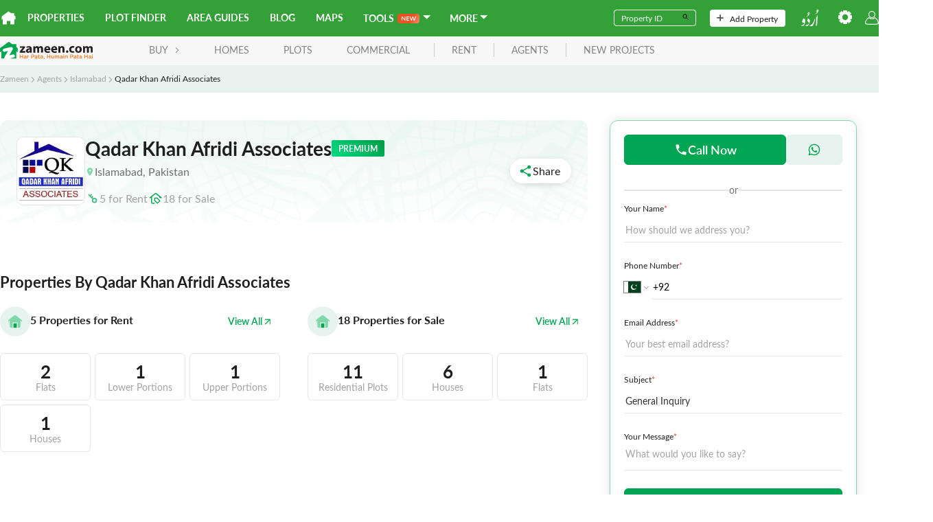

--- FILE ---
content_type: text/html; charset=utf-8
request_url: https://www.zameen.com/agents/Islamabad/Qadar_Khan_Afridi_Associates-163256/
body_size: 33410
content:
<!DOCTYPE html><html dir="ltr" lang="en"><head><link rel="icon" type="image/svg+xml" href="https://asset-cdn.zameen.com/_next/static/legacy/public/images/common/favicon.svg"/><link rel="alternate icon" href="https://asset-cdn.zameen.com/_next/static/legacy/public/images/common/favicon.ico"/><link rel="preconnect" crossorigin="true" data-href="https://use.typekit.net"/><meta name="google-site-verification" content="fB3vwqSEnr-VOOCClFGGM9Cpc-CZu8lUcApbkWYhqLU"/><script src="https://accounts.google.com/gsi/client" async="" defer=""></script><script src="https://connect.facebook.net/en_US/sdk.js" async="" defer=""></script><link rel="preload" as="style" data-href="https://use.typekit.net/tcw7mma.css"/><link rel="stylesheet" data-href="https://use.typekit.net/tcw7mma.css"/><meta charSet="utf-8"/><meta name="viewport" content="width=device-width, initial-scale=1, maximum-scale=1"/><title>Qadar Khan Afridi Associates - Zameen.com</title><meta name="description" content="Qadar Khan Afridi Associates is a trusted name in the Islamabad real estate industry. Visit Agent profile on Zameen.com for buying, selling, or renting properties."/><link rel="canonical" href="https://www.zameen.com/agents/Islamabad/Qadar_Khan_Afridi_Associates-163256/"/><meta property="og:type" content="website"/><meta property="og:title" content="Qadar Khan Afridi Associates - Zameen.com"/><meta property="og:site_name" content="zameen.com"/><meta property="og:image"/><meta property="og:url" content="https://www.zameen.com/agents"/><meta property="og:description" content="Qadar Khan Afridi Associates is a trusted name in the Islamabad real estate industry. Visit Agent profile on Zameen.com for buying, selling, or renting properties."/><meta property="twitter:title" content="Qadar Khan Afridi Associates - Zameen.com"/><meta property="twitter:description" content="Qadar Khan Afridi Associates is a trusted name in the Islamabad real estate industry. Visit Agent profile on Zameen.com for buying, selling, or renting properties."/><meta property="twitter:site" content="zameen.com"/><meta property="twitter:creator" content="zameen.com"/><meta property="twitter:image"/><meta name="next-head-count" content="16"/><link rel="preload" href="https://asset-cdn.zameen.com/_next/static/css/dae55fd5f723a9b0e996.css" as="style"/><link rel="stylesheet" href="https://asset-cdn.zameen.com/_next/static/css/dae55fd5f723a9b0e996.css" data-n-g=""/><link rel="preload" href="https://asset-cdn.zameen.com/_next/static/css/93deabd0785f558b15b5.css" as="style"/><link rel="stylesheet" href="https://asset-cdn.zameen.com/_next/static/css/93deabd0785f558b15b5.css" data-n-p=""/><link rel="preload" href="https://asset-cdn.zameen.com/_next/static/css/903397cb2af0984e412b.css" as="style"/><link rel="stylesheet" href="https://asset-cdn.zameen.com/_next/static/css/903397cb2af0984e412b.css" data-n-p=""/><noscript data-n-css=""></noscript><script defer="" nomodule="" src="https://asset-cdn.zameen.com/_next/static/chunks/polyfills-a40ef1678bae11e696dba45124eadd70.js"></script><script src="https://asset-cdn.zameen.com/_next/static/chunks/webpack-127d39c00d8e384aef4b.js" defer=""></script><script src="https://asset-cdn.zameen.com/_next/static/chunks/framework-21b99c7e365311d092fa.js" defer=""></script><script src="https://asset-cdn.zameen.com/_next/static/chunks/main-cf034fb851f4fd66f3ef.js" defer=""></script><script src="https://asset-cdn.zameen.com/_next/static/chunks/pages/_app-12fa00dd42fc58f31589.js" defer=""></script><script src="https://asset-cdn.zameen.com/_next/static/chunks/6eb5140f-07d07dac1e6df1bc9db1.js" defer=""></script><script src="https://asset-cdn.zameen.com/_next/static/chunks/3999-a279cbe6ed8537305a1f.js" defer=""></script><script src="https://asset-cdn.zameen.com/_next/static/chunks/9220-617fbe476c5eb5f661b2.js" defer=""></script><script src="https://asset-cdn.zameen.com/_next/static/chunks/3720-c854afcb0790e4f4b501.js" defer=""></script><script src="https://asset-cdn.zameen.com/_next/static/chunks/2777-505a26114252140e1b24.js" defer=""></script><script src="https://asset-cdn.zameen.com/_next/static/chunks/3780-3f51f64cbd8fe5e82ae7.js" defer=""></script><script src="https://asset-cdn.zameen.com/_next/static/chunks/8868-44e9569882853438eca3.js" defer=""></script><script src="https://asset-cdn.zameen.com/_next/static/chunks/8500-04469034f7fde47742dd.js" defer=""></script><script src="https://asset-cdn.zameen.com/_next/static/chunks/5497-36c3d3dc06467eb38518.js" defer=""></script><script src="https://asset-cdn.zameen.com/_next/static/chunks/9560-d2289609ce6d2f5b6b65.js" defer=""></script><script src="https://asset-cdn.zameen.com/_next/static/chunks/7956-8480653591a3637f1b3a.js" defer=""></script><script src="https://asset-cdn.zameen.com/_next/static/chunks/7174-657eb19c4c54e92a18e3.js" defer=""></script><script src="https://asset-cdn.zameen.com/_next/static/chunks/3155-9f6ee17fe9b5cb542b69.js" defer=""></script><script src="https://asset-cdn.zameen.com/_next/static/chunks/8492-638a7e38a8f5e8bbde56.js" defer=""></script><script src="https://asset-cdn.zameen.com/_next/static/chunks/6435-a0def4610bc65c3f9507.js" defer=""></script><script src="https://asset-cdn.zameen.com/_next/static/chunks/pages/agents/%5B...detail%5D-702c70ebb45666e973ce.js" defer=""></script><script src="https://asset-cdn.zameen.com/_next/static/iNDZ-yErt7RhfxHkPyFDy/_buildManifest.js" defer=""></script><script src="https://asset-cdn.zameen.com/_next/static/iNDZ-yErt7RhfxHkPyFDy/_ssgManifest.js" defer=""></script><link rel="stylesheet" href="https://use.typekit.net/tcw7mma.css"/></head><body><div id="__next"><header class=""><div class="navbar_topNav__30Vk- hidden-xs"><div><a class="navbar_homeIcon__2a2LV" href="https://www.zameen.com"><svg class="navbar_zameenLogoSymbol__2M7Yu" viewBox="0 0 32 32"><path fill="#fff" d="M29.3 10.4V5h-7.5L16 .8.1 12.3v8.2l2.2-2.2v12.9H12v-7.8h8v7.8h9.7V18.3l2.2 2.2v-8.3l-2.6-1.8z"></path></svg></a><nav><a href="https://www.zameen.com/">Properties</a><a href="https://www.zameen.com/plotfinder/">Plot Finder</a><a href="https://www.zameen.com/area-guides/">Area Guides</a><a href="https://www.zameen.com/blog/">Blog</a><a href="https://www.zameen.com/society_maps/">Maps</a><div class="navbar_dropdownNavLinks__1uyKF dropdown_dropdown__2rjLb" style="--dropdown-index:99999"><button class="dropdown_dropdownTrigger__2vlKf"> <span><span>Tools</span><span class="navbar_new__EjhWp navbar_shine__2Opig"><svg width="21.307" height="6.684" viewBox="0 0 21.307 6.684"><path d="M6.433-7.23V-.554H5.8A.561.561,0,0,1,5.549-.6a.578.578,0,0,1-.192-.164L1.871-5.217q.028.3.028.563v4.1H.805V-7.23h.651a1.161,1.161,0,0,1,.136.007.327.327,0,0,1,.1.028.333.333,0,0,1,.085.06.962.962,0,0,1,.092.1l3.5,4.469s-.017-.214-.023-.319-.009-.2-.009-.291V-7.23Zm2.733.988v1.851H11.5v.956H9.166v1.888H12.13v.993H7.919V-7.23H12.13v.988ZM22.112-7.23,20.039-.554H18.917L17.458-5.116a3.111,3.111,0,0,1-.111-.406q-.028.115-.055.217a1.916,1.916,0,0,1-.06.189L15.759-.554H14.632L12.564-7.23H13.6a.459.459,0,0,1,.27.076.367.367,0,0,1,.145.2l1.136,3.994q.037.148.072.321t.072.362q.037-.194.081-.365t.1-.319L16.782-6.95a.437.437,0,0,1,.145-.194.409.409,0,0,1,.265-.088h.365a.418.418,0,0,1,.263.078.48.48,0,0,1,.152.2L19.279-2.96a5.764,5.764,0,0,1,.175.66q.06-.365.134-.66l1.136-3.994a.346.346,0,0,1,.141-.2.444.444,0,0,1,.27-.083Z" transform="translate(-0.805 7.237)" fill="currentColor"></path></svg></span><svg stroke="currentColor" fill="currentColor" stroke-width="0" viewBox="4 6 13 13" height="1em" width="1em" xmlns="http://www.w3.org/2000/svg"><path fill="none" d="M0 0h24v24H0z"></path><path d="m7 10 5 5 5-5z"></path></svg></span></button><div class="dropdown_dropdownMenu__1Tq2Y"><a href="/tools/home-loan-calculator/">Home Loan Calculator</a><a href="https://www.zameen.com/tools/area-unit-converter">Area Unit Converter</a><a href="https://www.zameen.com/tools/land-records">Land Record Pages</a><a href="https://www.zameen.com/tools/construction-cost-calculator">Construction Cost Calculator</a></div></div><div class="navbar_dropdownNavLinks__1uyKF dropdown_dropdown__2rjLb" style="--dropdown-index:99999"><button class="dropdown_dropdownTrigger__2vlKf"> <span><span>More</span><svg stroke="currentColor" fill="currentColor" stroke-width="0" viewBox="4 6 13 13" height="1em" width="1em" xmlns="http://www.w3.org/2000/svg"><path fill="none" d="M0 0h24v24H0z"></path><path d="m7 10 5 5 5-5z"></path></svg></span></button><div class="dropdown_dropdownMenu__1Tq2Y"><a href="https://www.zameen.com/forum/">Forum</a><a href="https://www.zameen.com/index/">Index</a><a href="https://www.zameen.com/trends.html">Trends</a></div></div></nav></div><div><form><div class="navbar_fieldGroup__3OL7z"><input type="text" class="navbar_field__1QDP3" placeholder="Property ID" value=""/><button class="navbar_btn__2Tz2M" type="submit"><svg width="12" height="12" viewBox="0 0 24 24"><path d="M15.5 14h-.79l-.28-.27a6.5 6.5 0 1 0-.7.7l.27.28v.79l5 4.99L20.49 19l-4.99-5zm-6 0a4.5 4.5 0 1 1-.01-8.99A4.5 4.5 0 0 1 9.5 14z"></path></svg></button></div></form><a class="navbar_navbarBtn__DSqSw" href="https://www.zameen.com/add_property_single.html"><svg viewBox="0 0 32 32" height="10"><path fill="#525252" d="M16-.1a2.8 2.8 0 0 0-2.8 2.8v10.4H2.8c-1.6 0-2.8 1.3-2.8 2.8s1.3 2.8 2.8 2.8h10.4v10.4c0 1.6 1.3 2.8 2.8 2.8s2.8-1.3 2.8-2.8V18.8h10.4c1.6 0 2.8-1.3 2.8-2.8s-1.3-2.8-2.8-2.8H18.8V2.8c0-1.6-1.2-2.9-2.8-2.9z"></path></svg>Add Property</a><nav><a class="navbar_btnLangSwitch__2bwJ-" href="https://www.zameen.com/ur"><svg width="30" height="25" viewBox="0 0 32 30.2"><path d="M8.7 21.3a9 9 0 0 1-.1 1.7 2.3 2.3 0 0 0 0 .2l-.3 1.1-.3.8-.2.7a12 12 0 0 1-.5 1l-.6 1.3-.3.6a2.2 2.2 0 0 1-1 1 3 3 0 0 1-.7.2l-1.1.3-1.2.3-.8.2-1 .3a.5.5 0 0 1-.5 0 .2.2 0 0 1 0-.3.7.7 0 0 1 .1-.2 3.2 3.2 0 0 1 .5-.4l1.1-.6.8-.5 1-.5 1-.7 1-.7 1-.9a1 1 0 0 0 .2-.4 2 2 0 0 0 0-1 1.3 1.3 0 0 0 0-.3 1.3 1.3 0 0 0-.4-.4.2.2 0 0 0-.2 0 3.7 3.7 0 0 1-1 0 2.5 2.5 0 0 1-.8-.3 2 2 0 0 1-1-.7 1.7 1.7 0 0 1-.2-.7 2.1 2.1 0 0 1 0-1 3.6 3.6 0 0 1 .3-.6l.1-.3.2-.4a10.1 10.1 0 0 0 .5-1c0-.4.2-.7.3-1a2.2 2.2 0 0 1 .9-1.1 1 1 0 0 1 .5-.2 1.7 1.7 0 0 1 .4 0 1.6 1.6 0 0 1 .9.4 2.3 2.3 0 0 1 .5.6 5.7 5.7 0 0 1 .5 1.2 6.7 6.7 0 0 1 .4 2v.3zM7.3 30.8l.2-.1.4-.3 1-.7 1-.7 1.2-.7 1.3-.6.8-.5 1-.7a1.5 1.5 0 0 0 .5-.7 2.1 2.1 0 0 0 .1-.8 3.3 3.3 0 0 0-.3-1.4 3.2 3.2 0 0 0-.6-.8 5.2 5.2 0 0 0-1.2-1 5 5 0 0 0-.7-.4.4.4 0 0 1 0-.3 1.8 1.8 0 0 1 0-.2l.2-.3a1.3 1.3 0 0 0 0-.3l.5-1.4.5-1.5.1-.4v-.1h.1a2.7 2.7 0 0 1 .9.2 3.5 3.5 0 0 1 1 .7 5.9 5.9 0 0 1 .6.6 6.2 6.2 0 0 1 .6 1 2.5 2.5 0 0 1 .2.7 7 7 0 0 1 .1 1.4 8.7 8.7 0 0 1-.2 1.6l-.2.8A10.5 10.5 0 0 1 16 25l-.4.8-.4.9-.5 1-.4.7a2.3 2.3 0 0 1-.4.6l-.4.5a.5.5 0 0 1-.2 0l-.7.3-.9.2-.9.3-1.3.3-1 .2-.7.2h-.1a.2.2 0 0 1-.3 0 1.2 1.2 0 0 1 0-.2zM27.4 29.8v-.3a11.2 11.2 0 0 0 .2-1.2v-1l.2-1v-1.6a4 4 0 0 0 0-.7v-1.2l-.1-3v-3a.3.3 0 0 1 0-.2l.1-.4.5-1.4.4-1 .2-.4.6-1.4.3-.6a.2.2 0 0 1 .1-.1.4.4 0 0 1 .5 0 .2.2 0 0 1 0 .2v.5l-.1.9-.1.7V15l-.2 3v6.3l-.2 1a17.5 17.5 0 0 1-.5 2 18.9 18.9 0 0 1-1 2.6 2.3 2.3 0 0 1-.2.3.4.4 0 0 1-.1.1.3.3 0 0 1-.3 0 .4.4 0 0 1-.3-.2 1.5 1.5 0 0 1 0-.2zM25.8 18.2a6.2 6.2 0 0 1-.1 1l-.2.8-.3 1.4-.3 1.1-.5 1.4-.2.7-.4 1.2-.5 1-.6 1.2-.4.8a2.5 2.5 0 0 1-1 1 3.1 3.1 0 0 1-.7.3 4 4 0 0 1-.7.2l-1 .1h-.7a11 11 0 0 0-1.1.3l-1.1.2h-.6a.7.7 0 0 1-.3 0 .3.3 0 0 1-.2 0 .3.3 0 0 1 0-.3.5.5 0 0 1 .1-.3 1.3 1.3 0 0 1 .2-.1l1.3-.8 1.3-.8.9-.6 1-.8.7-.4.8-.7a1.4 1.4 0 0 0 .2-.2 9.4 9.4 0 0 0 .6-.9l.6-1 .3-.5.6-1.3.2-.7.5-1.4.6-1.9.1-.2a.5.5 0 0 1 .7-.3.3.3 0 0 1 .2.2 2.5 2.5 0 0 0 0 .3zM29.6 5.8l-.4-.3a4.2 4.2 0 0 1-.4-.5.3.3 0 0 1-.1-.1l-.2-.7a.6.6 0 0 1 0-.3 3.5 3.5 0 0 1 .2-1A4.3 4.3 0 0 1 29 2l.2-.3a2 2 0 0 1 .9-.7 2.6 2.6 0 0 1 .4-.1h.3a1.1 1.1 0 0 1 .9.6 1.9 1.9 0 0 1 .2.6 3.2 3.2 0 0 1 0 .5 2.3 2.3 0 0 0 0 .3 2.6 2.6 0 0 1-.2 1l-.3.6a7 7 0 0 1-.5 1 9 9 0 0 1-.5.8 5.4 5.4 0 0 1-.6.6l-.6.6a2.9 2.9 0 0 1-.3.2l-.5.3a1.8 1.8 0 0 1-.3.1l-.4.3-.7.3a2.4 2.4 0 0 1-.9.2h-.6l.8-.5A6 6 0 0 0 27 8l.5-.3.3-.3.9-.7.8-.7.1-.2zm1-1.5a.9.9 0 0 0 .2-.2 1.5 1.5 0 0 0-.1-1 .8.8 0 0 0-.3-.3 1.2 1.2 0 0 0-.5-.2.3.3 0 0 0-.4.2.3.3 0 0 0 0 .3 1.1 1.1 0 0 0 .3.5 4.1 4.1 0 0 0 .9.7zM10 13.7l.3-.3.6-.3.5-.3.2-.2a7 7 0 0 0 .8-.6l.6-.5.7-.6.2-.1v-.1a5.7 5.7 0 0 1-.8-.8.6.6 0 0 1-.1-.2l-.2-.7a.6.6 0 0 1 0-.2 2.8 2.8 0 0 1 0-.5 3.8 3.8 0 0 1 .5-1.2 4.3 4.3 0 0 1 .4-.7 2 2 0 0 1 1-.6 1 1 0 0 1 .5 0 1.2 1.2 0 0 1 .7.2 1 1 0 0 1 .2.3 2 2 0 0 1 .2.9v.7a1.4 1.4 0 0 1 0 .4 9.9 9.9 0 0 1-.4 1 5.4 5.4 0 0 1-.4.9l-.5.6a7.6 7.6 0 0 1-1.2 1.3l-.8.6a5.7 5.7 0 0 1-.9.5l-.7.3a2 2 0 0 1-.8.2h-.5zm5-4.5a.4.4 0 0 0 0-.3 1.7 1.7 0 0 0 0-.7 1 1 0 0 0-.2-.5 1.2 1.2 0 0 0-.7-.3.3.3 0 0 0-.3.1.6.6 0 0 1 0 .2.3.3 0 0 0 0 .2 1.1 1.1 0 0 0 .2.5 3.8 3.8 0 0 0 .9.7z" fill="#fff"></path></svg></a><div class="dropdown_dropdown__2rjLb" style="--dropdown-index:9;--dropdown-width:150px;--padding-block:4px"><button class="dropdown_dropdownTrigger__2vlKf"> <span><svg viewBox="0 0 32 32" height="20" style="color:#fff"><path fill="currentColor" stroke="currentColor" d="M12.3 0l-.4 3.9c-.5.2-1.1.4-1.6.7l-3-2.4-5.2 5.1 2.4 3c-.3.5-.5 1.1-.7 1.6l-3.8.4v7.3l3.9.4c.2.5.4 1.1.7 1.6l-2.4 3 5.2 5.2 3-2.4c.5.3 1.1.5 1.6.7l.4 3.9h7.3l.4-3.9c.5-.2 1.1-.4 1.6-.7l3 2.4 5.2-5.2-2.4-3c.3-.5.5-1.1.7-1.6l3.9-.4v-7.3l-3.9-.4c-.2-.5-.4-1.1-.7-1.6l2.4-3-5.2-5.2-3 2.4c-.5-.3-1.1-.5-1.6-.7L19.7 0h-7.4zM16 8.7c4 0 7.3 3.3 7.3 7.3S20 23.3 16 23.3 8.7 20 8.7 16 12 8.7 16 8.7z"></path></svg></span></button><div class="dropdown_dropdownMenu__1Tq2Y"><div class="navbar_settingBtn__3RvUF space_spaceFlex__35XH1 space_align-center__2jK7Q space_vertical__3cT8e" style="gap:10px;flex-wrap:"><button>Change Area Unit</button><button style="margin-bottom:10px">Change Currency</button></div></div></div><button class="navbar_userIcon__3gsmO"><svg viewBox="0 0 32.1 32" height="20" color="#fff"><path fill="currentColor" d="M15.6 32a101.4 101.4 0 0 1-12.3-.7A3.8 3.8 0 0 1 0 27.2a17.3 17.3 0 0 1 8.7-12.5l.6-.3.5.5a10 10 0 0 0 6.2 2.4h.1a8.7 8.7 0 0 0 6.1-2.4l.5-.5.6.3A17.3 17.3 0 0 1 32 27.1a3.6 3.6 0 0 1-3 4.2h-.3a111 111 0 0 1-12.8.7zM3.4 29.5a103.6 103.6 0 0 0 12.5.7 104.8 104.8 0 0 0 12.5-.7 1.8 1.8 0 0 0 1.6-2 15 15 0 0 0-7.2-10.7 10.7 10.7 0 0 1-6.9 2.4A11.6 11.6 0 0 1 9 16.8a15.2 15.2 0 0 0-7.2 10.6 2 2 0 0 0 1.6 2.1zM16 16.2a8.1 8.1 0 1 1 8-8.1 8 8 0 0 1-8 8.1zm0-14.3a6.2 6.2 0 1 0 6.2 6.2A6.2 6.2 0 0 0 16 1.9z"></path></svg></button></nav></div></div><div class="navbar_lowerNav__25_sm  navbar_mobileLanding__3vglF flex flex-ycenter"><button class="navbar_menuTrigger__3VDRv visible-xs" type="button"><svg viewBox="0 0 24 24" width="24" height="24"><path d="M4 5h16a1 1 0 0 1 0 2H4a1 1 0 1 1 0-2zm0 6h16a1 1 0 0 1 0 2H4a1 1 0 0 1 0-2zm0 6h16a1 1 0 0 1 0 2H4a1 1 0 0 1 0-2z" fill="currentColor"></path></svg></button><a href="https://www.zameen.com"><svg viewBox="0 0 135 27" class="navbar_zameenLogo__3q2VB"><g><path fill="#231F20" d="M132.2 16.7v-5.1c0-1.4-.4-2.1-1.4-2.1-.7 0-1.1.5-1.3 1-.1.2-.1.5-.1.7v5.5h-2.8v-5.2c0-1.2-.4-2-1.3-2-.7 0-1.2.6-1.4 1.1-.1.2-.1.5-.1.7v5.4H121v-6.4c0-1.2 0-2.2-.1-3h2.4l.1 1.3h.1c.4-.6 1.2-1.5 2.8-1.5 1.2 0 2.2.6 2.6 1.6.3-.5.8-.9 1.2-1.1.5-.3 1.1-.5 1.8-.5 1.8 0 3.2 1.3 3.2 4v5.5h-2.9zm-18-7.5c-1.4 0-1.9 1.4-1.9 2.8 0 1.6.7 2.8 1.9 2.8 1.1 0 1.9-1.1 1.9-2.8 0-1.4-.6-2.8-1.9-2.8zm0 7.7c-2.7 0-4.8-1.8-4.8-4.8s2-4.9 5-4.9c2.9 0 4.8 2 4.8 4.8-.1 3.4-2.5 4.9-5 4.9zm-6.4-7.2c-.3-.2-.9-.3-1.6-.3-1.5 0-2.5 1.1-2.5 2.6 0 1.7 1.1 2.6 2.6 2.6.7 0 1.2-.1 1.7-.3l.3 2.1c-.5.2-1.5.4-2.6.4-3 0-4.9-1.8-4.9-4.8 0-2.7 1.9-5 5.3-5 .8 0 1.6.1 2.2.4l-.5 2.3zm-10 7.2c-1 0-1.7-.7-1.7-1.8 0-1 .7-1.8 1.7-1.8s1.7.7 1.7 1.8-.7 1.8-1.7 1.8zm-6.7-.2v-5.2c0-1.2-.4-2-1.5-2-.8 0-1.3.6-1.5 1.1-.1.2-.1.5-.1.7v5.4h-2.9v-6.4c0-1.2 0-2.2-.1-3h2.5l.1 1.3h.1c.4-.6 1.3-1.5 2.9-1.5 1.9 0 3.3 1.3 3.3 4v5.5h-2.8zM79 9.1c-1.2 0-1.7 1.1-1.8 1.9h3.4c.1-.7-.2-1.9-1.6-1.9zm4.3 3.9h-6c.1 1.2 1.3 1.8 2.6 1.8 1 0 1.8-.1 2.6-.4l.4 2c-1 .4-2.1.6-3.4.6-3.2 0-5-1.8-5-4.8 0-2.4 1.5-5 4.7-5 3 0 4.2 2.3 4.2 4.7 0 .4-.1.9-.1 1.1zM68.9 9.1c-1.2 0-1.7 1.1-1.8 1.9h3.4c.1-.7-.2-1.9-1.6-1.9zm4.3 3.9h-6c.1 1.2 1.3 1.8 2.6 1.8 1 0 1.8-.1 2.6-.4l.4 2c-1 .4-2.1.6-3.4.6-3.2 0-5-1.8-5-4.8 0-2.4 1.5-5 4.7-5 3 0 4.2 2.3 4.2 4.7 0 .4-.1.9-.1 1.1zm-13.4 3.7v-5.1c0-1.4-.4-2.1-1.4-2.1-.7 0-1.1.5-1.3 1-.1.2-.1.5-.1.8v5.5h-2.8v-5.2c0-1.2-.4-2-1.3-2-.7 0-1.2.6-1.4 1.1-.1.2-.1.5-.1.7v5.4h-2.8v-6.4c0-1.2 0-2.2-.1-3h2.4l.1 1.2h.1c.4-.6 1.2-1.5 2.8-1.5 1.2 0 2.2.6 2.6 1.6.3-.5.8-.9 1.2-1.1.5-.3 1.1-.5 1.8-.5 1.8 0 3.2 1.3 3.2 4v5.5h-2.9zm-16.4-4.4c-1.5 0-2.7.3-2.7 1.5 0 .7.5 1.1 1.1 1.1.7 0 1.3-.5 1.5-1.1 0-.2.1-.3.1-.5v-1zm.3 4.4l-.2-.9h-.1c-.6.7-1.6 1.1-2.7 1.1-1.9 0-3-1.4-3-2.9 0-2.4 2.2-3.6 5.5-3.6v-.1c0-.5-.3-1.2-1.7-1.2-1 0-2 .3-2.6.7L38.5 8c.6-.4 1.9-.8 3.6-.8 3.1 0 4.1 1.8 4.1 4v3.2c0 .9 0 1.8.1 2.3h-2.6zm-6.9-2.3v2.3h-8.1V15l2.9-3.7c.5-.6 1-1.1 1.5-1.7H29V7.4h7.6v1.7l-2.8 3.5c-.5.6-1 1.2-1.5 1.7h4.5z"></path><path fill="#F37A20" d="M135 25.1h-1v-4.3h1v4.3zm-1.1-5v-.9h1.1v.9h-1.1zm-2.1 3.2c-.3-.1-.6-.2-1-.2-.6 0-1 .3-1 .7 0 .4.4.6.8.6.7 0 1.1-.4 1.1-.9v-.2zm0 1.8v-.5c-.3.4-.7.6-1.4.6-.8 0-1.5-.5-1.5-1.3 0-.9.7-1.4 1.8-1.4.5 0 .9.1 1.2.2v-.1c0-.6-.4-.9-1.1-.9-.5 0-.8.1-1.2.3l-.3-.8c.5-.2.9-.4 1.6-.4 1.3 0 1.9.7 1.9 1.8v2.6h-1zm-5 0v-2.4H124v2.4h-1v-5.7h1v2.4h2.7v-2.4h1v5.7h-.9zm-8.5-1.8c-.3-.1-.6-.2-1-.2-.6 0-1 .3-1 .7 0 .4.4.6.8.6.7 0 1.1-.4 1.1-.9v-.2zm0 1.8v-.5c-.3.4-.7.6-1.4.6-.8 0-1.5-.5-1.5-1.3 0-.9.7-1.4 1.8-1.4.5 0 .9.1 1.2.2v-.1c0-.6-.4-.9-1.1-.9-.5 0-.8.1-1.2.3l-.3-.8c.5-.2.9-.4 1.6-.4 1.3 0 1.9.7 1.9 1.8v2.6h-1zm-4.8-3.5v2.1c0 .4.2.5.5.5.2 0 .4 0 .6-.1v.9a2 2 0 0 1-.9.2c-.7 0-1.2-.3-1.2-1.3v-2.3h-.5v-.9h.5v-1.2h1v1.2h1.2v.9h-1.2zm-3.3 1.7c-.3-.1-.6-.2-1-.2-.6 0-1 .3-1 .7 0 .4.4.6.8.6.7 0 1.1-.4 1.1-.9v-.2zm0 1.8v-.5c-.3.4-.7.6-1.4.6-.8 0-1.5-.5-1.5-1.3 0-.9.7-1.4 1.8-1.4.5 0 .9.1 1.2.2v-.1c0-.6-.4-.9-1.1-.9-.5 0-.8.1-1.2.3l-.3-.8c.5-.2.9-.4 1.6-.4 1.3 0 1.9.7 1.9 1.8v2.6h-1zm-5.8-4.8h-1.2v2.1h1.2c.8 0 1.2-.4 1.2-1 .1-.8-.4-1.1-1.2-1.1zm0 3h-1.1v1.8h-1v-5.7h2.3c1.3 0 2.2.8 2.2 1.9-.1 1.3-1.1 2-2.4 2zm-6.9 1.8v-2.5c0-.7-.3-1.1-.9-1.1-.6 0-1 .4-1 1.1V25h-1v-4.3h1v.7c.3-.4.7-.8 1.4-.8 1 0 1.5.7 1.5 1.7v2.8h-1zm-4.2 0h-1v-4.3h1v4.3zm-1-5v-.9h1.1v.9h-1.1zm-2.2 3.2c-.3-.1-.6-.2-1-.2-.6 0-1 .3-1 .7 0 .4.4.6.8.6.7 0 1.1-.4 1.1-.9v-.2zm0 1.8v-.5c-.3.4-.7.6-1.4.6-.8 0-1.5-.5-1.5-1.3 0-.9.7-1.4 1.8-1.4.5 0 .9.1 1.2.2v-.1c0-.6-.4-.9-1.1-.9-.5 0-.8.1-1.2.3l-.3-.8c.5-.2.9-.4 1.6-.4 1.3 0 1.9.7 1.9 1.8v2.6h-1zm-4.8 0v-2.5c0-.7-.3-1.1-.9-1.1-.5 0-.9.4-.9 1.1V25h-1v-2.5c0-.7-.3-1-.9-1s-.9.4-.9 1.1V25h-1v-4.3h1v.7c.3-.4.7-.7 1.3-.7.6 0 1.1.3 1.3.8.4-.5.8-.8 1.5-.8.9 0 1.5.6 1.5 1.7v2.8h-1zm-7.8 0v-.7c-.3.4-.7.8-1.4.8-1 0-1.5-.7-1.5-1.7v-2.8h1v2.5c0 .7.3 1.1.9 1.1.6 0 1-.4 1-1.1v-2.4h1v4.3h-1zm-5.2 0v-2.4h-2.7v2.4h-1v-5.7h1v2.4h2.7v-2.4h1v5.7h-1zm-8.8 1.2l-.1-.4c.5-.1.7-.4.7-.8h-.4V24h1.1v1c0 .8-.4 1.2-1.3 1.3zm-1.9-3c-.3-.1-.6-.2-1-.2-.6 0-1 .3-1 .7 0 .4.4.6.8.6.7 0 1.1-.4 1.1-.9v-.2zm0 1.8v-.5c-.3.4-.7.6-1.4.6-.8 0-1.5-.5-1.5-1.3 0-.9.7-1.4 1.8-1.4.5 0 .9.1 1.2.2v-.1c0-.6-.4-.9-1.1-.9-.5 0-.8.1-1.2.3l-.4-.9c.5-.2.9-.4 1.6-.4 1.3 0 1.9.7 1.9 1.8v2.6h-.9zm-4.8-3.5v2.1c0 .4.2.5.5.5.2 0 .4 0 .6-.1v.9a2 2 0 0 1-.9.2c-.7 0-1.2-.3-1.2-1.3v-2.3h-.5v-.9h.5v-1.2h1v1.2H58v.9h-1.2zm-3.3 1.7c-.3-.1-.6-.2-1-.2-.6 0-1 .3-1 .7 0 .4.4.6.8.6.7 0 1.1-.4 1.1-.9v-.2zm0 1.8v-.5c-.3.4-.7.6-1.4.6-.8 0-1.5-.5-1.5-1.3 0-.9.7-1.4 1.8-1.4.5 0 .9.1 1.2.2v-.1c0-.6-.4-.9-1.1-.9-.5 0-.8.1-1.2.3l-.3-.8c.5-.2.9-.4 1.6-.4 1.3 0 1.9.7 1.9 1.8v2.6h-1zm-5.7-4.8h-1.2v2.1h1.2c.8 0 1.2-.4 1.2-1 0-.8-.5-1.1-1.2-1.1zm-.1 3h-1.1v1.8h-1v-5.7h2.3c1.3 0 2.2.8 2.2 1.9-.1 1.3-1.1 2-2.4 2zm-5.6-1.6c-.9 0-1.5.6-1.5 1.7V25h-1v-4.3h1v1c.3-.6.8-1.1 1.5-1.1v1.1zm-4.6 1.6c-.3-.1-.6-.2-1-.2-.6 0-1 .3-1 .7 0 .4.4.6.8.6.7 0 1.1-.4 1.1-.9v-.2zm0 1.8v-.5c-.3.4-.7.6-1.4.6-.8 0-1.5-.5-1.5-1.3 0-.9.7-1.4 1.8-1.4.5 0 .9.1 1.2.2v-.1c0-.6-.4-.9-1.1-.9-.5 0-.8.1-1.2.3l-.3-.8c.5-.2.9-.4 1.6-.4 1.3 0 1.9.7 1.9 1.8v2.6h-1zm-5 0v-2.4h-2.7v2.4h-1v-5.7h1v2.4h2.7v-2.4h1v5.7h-1z"></path><path fill="#FFF" d="M3.7 7.7h18.5v17.4H3.7z"></path><path fill="#00A551" d="M23.8 8.5V4.2h-6.1L12.9.8 0 10v6.1l2-1.5v10.5h4.4c-.2-.7-.2-1.4.2-2.1l5-8.8-4.7 1.2c-1.2.3-2.5-.4-2.8-1.7-.3-1.2.4-2.5 1.7-2.8l9.9-2.4h.9c.1 0 .2 0 .3.1.2.1.4.1.6.2 1.2.7 1.6 2.2.9 3.4l-4.8 8.4 5.2-1.3c1.2-.3 2.5.4 2.8 1.7.3 1.2-.4 2.5-1.7 2.8l-5.8 1.5h9.7V14.8l2 1.5V10l-2-1.5z"></path></g></svg></a><nav class="hidden-xs"><button class="navbar_button__3Lbi8">BUY<svg width="8px" viewBox="0 0 32 32" class="RTLflipX"><path fill="currentColor" d="M7.55 3.36c-.8-.8-.7-2.1.1-2.8.8-.7 2-.7 2.7 0l14 14c.8.8.8 2 0 2.8l-14 14c-.8.8-2 .8-2.8.1-.8-.8-.8-2-.1-2.8l.1-.1 12.6-12.5-12.6-12.7z"></path></svg></button><div class="navbar_navHidden__1opUA navbar_navHiddenActive__1RkaI"><a href="https://www.zameen.com/">Homes</a><a href="https://www.zameen.com/plots.html">Plots</a><a href="https://www.zameen.com/commercial.html">Commercial</a></div><a href="https://www.zameen.com/rentals.html">rent</a><a href="https://www.zameen.com/agents.html">agents</a><a href="https://www.zameen.com/new-projects/">new projects</a></nav></div></header><div class="navbar_mobileNav__89O79  mobileMenu"><nav><div class="navbar_navLoginArea__33QLS flex flexBetween flexYcenter"><button class="navbar_mobileLogin__bMuUx button_btn__r8N5j button_md__10_V_" type="button">Login</button><div class="navbar_navMobileSetting__2OPrg"><div class="dropdown_dropdown__2rjLb" style="--dropdown-index:9;--dropdown-width:150px;--padding-block:4px"><button class="dropdown_dropdownTrigger__2vlKf"> <span><svg viewBox="0 0 32 32" height="20" style="color:#fff"><path fill="currentColor" stroke="currentColor" d="M12.3 0l-.4 3.9c-.5.2-1.1.4-1.6.7l-3-2.4-5.2 5.1 2.4 3c-.3.5-.5 1.1-.7 1.6l-3.8.4v7.3l3.9.4c.2.5.4 1.1.7 1.6l-2.4 3 5.2 5.2 3-2.4c.5.3 1.1.5 1.6.7l.4 3.9h7.3l.4-3.9c.5-.2 1.1-.4 1.6-.7l3 2.4 5.2-5.2-2.4-3c.3-.5.5-1.1.7-1.6l3.9-.4v-7.3l-3.9-.4c-.2-.5-.4-1.1-.7-1.6l2.4-3-5.2-5.2-3 2.4c-.5-.3-1.1-.5-1.6-.7L19.7 0h-7.4zM16 8.7c4 0 7.3 3.3 7.3 7.3S20 23.3 16 23.3 8.7 20 8.7 16 12 8.7 16 8.7z"></path></svg></span></button><div class="dropdown_dropdownMenu__1Tq2Y"><div class="navbar_settingBtn__3RvUF space_spaceFlex__35XH1 space_align-center__2jK7Q space_vertical__3cT8e" style="gap:10px;flex-wrap:"><button>Change Area Unit</button><button style="margin-bottom:10px">Change Currency</button></div></div></div><a href="https://www.zameen.com/ur" style="padding-bottom:3px;padding-top:3px;padding-inline-end:13px;margin-inline-start:13px"><svg width="30" height="20" viewBox="0 0 32 30.2"><path d="M8.7 21.3a9 9 0 0 1-.1 1.7 2.3 2.3 0 0 0 0 .2l-.3 1.1-.3.8-.2.7a12 12 0 0 1-.5 1l-.6 1.3-.3.6a2.2 2.2 0 0 1-1 1 3 3 0 0 1-.7.2l-1.1.3-1.2.3-.8.2-1 .3a.5.5 0 0 1-.5 0 .2.2 0 0 1 0-.3.7.7 0 0 1 .1-.2 3.2 3.2 0 0 1 .5-.4l1.1-.6.8-.5 1-.5 1-.7 1-.7 1-.9a1 1 0 0 0 .2-.4 2 2 0 0 0 0-1 1.3 1.3 0 0 0 0-.3 1.3 1.3 0 0 0-.4-.4.2.2 0 0 0-.2 0 3.7 3.7 0 0 1-1 0 2.5 2.5 0 0 1-.8-.3 2 2 0 0 1-1-.7 1.7 1.7 0 0 1-.2-.7 2.1 2.1 0 0 1 0-1 3.6 3.6 0 0 1 .3-.6l.1-.3.2-.4a10.1 10.1 0 0 0 .5-1c0-.4.2-.7.3-1a2.2 2.2 0 0 1 .9-1.1 1 1 0 0 1 .5-.2 1.7 1.7 0 0 1 .4 0 1.6 1.6 0 0 1 .9.4 2.3 2.3 0 0 1 .5.6 5.7 5.7 0 0 1 .5 1.2 6.7 6.7 0 0 1 .4 2v.3zM7.3 30.8l.2-.1.4-.3 1-.7 1-.7 1.2-.7 1.3-.6.8-.5 1-.7a1.5 1.5 0 0 0 .5-.7 2.1 2.1 0 0 0 .1-.8 3.3 3.3 0 0 0-.3-1.4 3.2 3.2 0 0 0-.6-.8 5.2 5.2 0 0 0-1.2-1 5 5 0 0 0-.7-.4.4.4 0 0 1 0-.3 1.8 1.8 0 0 1 0-.2l.2-.3a1.3 1.3 0 0 0 0-.3l.5-1.4.5-1.5.1-.4v-.1h.1a2.7 2.7 0 0 1 .9.2 3.5 3.5 0 0 1 1 .7 5.9 5.9 0 0 1 .6.6 6.2 6.2 0 0 1 .6 1 2.5 2.5 0 0 1 .2.7 7 7 0 0 1 .1 1.4 8.7 8.7 0 0 1-.2 1.6l-.2.8A10.5 10.5 0 0 1 16 25l-.4.8-.4.9-.5 1-.4.7a2.3 2.3 0 0 1-.4.6l-.4.5a.5.5 0 0 1-.2 0l-.7.3-.9.2-.9.3-1.3.3-1 .2-.7.2h-.1a.2.2 0 0 1-.3 0 1.2 1.2 0 0 1 0-.2zM27.4 29.8v-.3a11.2 11.2 0 0 0 .2-1.2v-1l.2-1v-1.6a4 4 0 0 0 0-.7v-1.2l-.1-3v-3a.3.3 0 0 1 0-.2l.1-.4.5-1.4.4-1 .2-.4.6-1.4.3-.6a.2.2 0 0 1 .1-.1.4.4 0 0 1 .5 0 .2.2 0 0 1 0 .2v.5l-.1.9-.1.7V15l-.2 3v6.3l-.2 1a17.5 17.5 0 0 1-.5 2 18.9 18.9 0 0 1-1 2.6 2.3 2.3 0 0 1-.2.3.4.4 0 0 1-.1.1.3.3 0 0 1-.3 0 .4.4 0 0 1-.3-.2 1.5 1.5 0 0 1 0-.2zM25.8 18.2a6.2 6.2 0 0 1-.1 1l-.2.8-.3 1.4-.3 1.1-.5 1.4-.2.7-.4 1.2-.5 1-.6 1.2-.4.8a2.5 2.5 0 0 1-1 1 3.1 3.1 0 0 1-.7.3 4 4 0 0 1-.7.2l-1 .1h-.7a11 11 0 0 0-1.1.3l-1.1.2h-.6a.7.7 0 0 1-.3 0 .3.3 0 0 1-.2 0 .3.3 0 0 1 0-.3.5.5 0 0 1 .1-.3 1.3 1.3 0 0 1 .2-.1l1.3-.8 1.3-.8.9-.6 1-.8.7-.4.8-.7a1.4 1.4 0 0 0 .2-.2 9.4 9.4 0 0 0 .6-.9l.6-1 .3-.5.6-1.3.2-.7.5-1.4.6-1.9.1-.2a.5.5 0 0 1 .7-.3.3.3 0 0 1 .2.2 2.5 2.5 0 0 0 0 .3zM29.6 5.8l-.4-.3a4.2 4.2 0 0 1-.4-.5.3.3 0 0 1-.1-.1l-.2-.7a.6.6 0 0 1 0-.3 3.5 3.5 0 0 1 .2-1A4.3 4.3 0 0 1 29 2l.2-.3a2 2 0 0 1 .9-.7 2.6 2.6 0 0 1 .4-.1h.3a1.1 1.1 0 0 1 .9.6 1.9 1.9 0 0 1 .2.6 3.2 3.2 0 0 1 0 .5 2.3 2.3 0 0 0 0 .3 2.6 2.6 0 0 1-.2 1l-.3.6a7 7 0 0 1-.5 1 9 9 0 0 1-.5.8 5.4 5.4 0 0 1-.6.6l-.6.6a2.9 2.9 0 0 1-.3.2l-.5.3a1.8 1.8 0 0 1-.3.1l-.4.3-.7.3a2.4 2.4 0 0 1-.9.2h-.6l.8-.5A6 6 0 0 0 27 8l.5-.3.3-.3.9-.7.8-.7.1-.2zm1-1.5a.9.9 0 0 0 .2-.2 1.5 1.5 0 0 0-.1-1 .8.8 0 0 0-.3-.3 1.2 1.2 0 0 0-.5-.2.3.3 0 0 0-.4.2.3.3 0 0 0 0 .3 1.1 1.1 0 0 0 .3.5 4.1 4.1 0 0 0 .9.7zM10 13.7l.3-.3.6-.3.5-.3.2-.2a7 7 0 0 0 .8-.6l.6-.5.7-.6.2-.1v-.1a5.7 5.7 0 0 1-.8-.8.6.6 0 0 1-.1-.2l-.2-.7a.6.6 0 0 1 0-.2 2.8 2.8 0 0 1 0-.5 3.8 3.8 0 0 1 .5-1.2 4.3 4.3 0 0 1 .4-.7 2 2 0 0 1 1-.6 1 1 0 0 1 .5 0 1.2 1.2 0 0 1 .7.2 1 1 0 0 1 .2.3 2 2 0 0 1 .2.9v.7a1.4 1.4 0 0 1 0 .4 9.9 9.9 0 0 1-.4 1 5.4 5.4 0 0 1-.4.9l-.5.6a7.6 7.6 0 0 1-1.2 1.3l-.8.6a5.7 5.7 0 0 1-.9.5l-.7.3a2 2 0 0 1-.8.2h-.5zm5-4.5a.4.4 0 0 0 0-.3 1.7 1.7 0 0 0 0-.7 1 1 0 0 0-.2-.5 1.2 1.2 0 0 0-.7-.3.3.3 0 0 0-.3.1.6.6 0 0 1 0 .2.3.3 0 0 0 0 .2 1.1 1.1 0 0 0 .2.5 3.8 3.8 0 0 0 .9.7z" fill="#fff"></path></svg></a></div></div><a href="https://www.zameen.com/">Homes</a><a href="https://www.zameen.com/rentals.html">Rent</a><a href="https://www.zameen.com/plots.html">Plots</a><a href="https://www.zameen.com/commercial.html">Commercial</a><a href="https://www.zameen.com/add_property_single.html">Add Property</a><a href="https://www.zameen.com/agents.html">Agents</a><a href="https://www.zameen.com/new-projects/">New Projects</a><a href="https://www.zameen.com/international/new-projects/">International Projects</a><a href="https://www.zameen.com/plotfinder/">Plot Finder</a><a href="https://www.zameen.com/area-guides/">Area Guides</a><a href="https://www.zameen.com/society_maps/">Maps</a><ul class="navbar_dropDown__2lBdB "><h3>Tools<span class="navbar_new__EjhWp navbar_shine__2Opig"><svg width="21.307" height="6.684" viewBox="0 0 21.307 6.684"><path d="M6.433-7.23V-.554H5.8A.561.561,0,0,1,5.549-.6a.578.578,0,0,1-.192-.164L1.871-5.217q.028.3.028.563v4.1H.805V-7.23h.651a1.161,1.161,0,0,1,.136.007.327.327,0,0,1,.1.028.333.333,0,0,1,.085.06.962.962,0,0,1,.092.1l3.5,4.469s-.017-.214-.023-.319-.009-.2-.009-.291V-7.23Zm2.733.988v1.851H11.5v.956H9.166v1.888H12.13v.993H7.919V-7.23H12.13v.988ZM22.112-7.23,20.039-.554H18.917L17.458-5.116a3.111,3.111,0,0,1-.111-.406q-.028.115-.055.217a1.916,1.916,0,0,1-.06.189L15.759-.554H14.632L12.564-7.23H13.6a.459.459,0,0,1,.27.076.367.367,0,0,1,.145.2l1.136,3.994q.037.148.072.321t.072.362q.037-.194.081-.365t.1-.319L16.782-6.95a.437.437,0,0,1,.145-.194.409.409,0,0,1,.265-.088h.365a.418.418,0,0,1,.263.078.48.48,0,0,1,.152.2L19.279-2.96a5.764,5.764,0,0,1,.175.66q.06-.365.134-.66l1.136-3.994a.346.346,0,0,1,.141-.2.444.444,0,0,1,.27-.083Z" transform="translate(-0.805 7.237)" fill="currentColor"></path></svg></span><svg viewBox="0 0 32 32" class="navbar_dropdownArrow__1GpA9" fill="currentColor"><path d="M3.3 24.4c-.8.8-2.1.7-2.8-.1-.7-.8-.7-2 0-2.7l14-14c.8-.8 2-.8 2.8 0l14 14c.8.8.8 2 .1 2.8-.8.8-2 .8-2.8.1l-.1-.1L16 11.8 3.3 24.4z"></path></svg></h3><li><a href="https://www.zameen.com/tools/home-loan-calculator/">Home Loan Calculator</a></li><li><a href="https://www.zameen.com/tools/area-unit-converter">Area Unit Converter</a></li><li><a href="https://www.zameen.com/tools/land-records">Land Record Pages</a></li><li><a href="https://www.zameen.com/tools/construction-cost-calculator">Construction Cost Calculator</a></li></ul><a href="https://www.zameen.com/index/">Index</a><a href="https://www.zameen.com/trends.html">Trends</a><a href="https://www.zameen.com/forum/">Forum</a><a href="https://www.zameen.com/news/">News</a><a href="https://www.zameen.com/blog/">Blog</a><a href="https://www.zameen.com/about/aboutus.html">About Us</a><a href="https://www.zameen.com/contact-us/">Contact Us</a><a href="https://zameen.breezy.hr/">Jobs</a><a href="https://help.zameen.com/hc/en-us">Help &amp; Support</a><a href="https://www.zameen.com/advertise/index.html">Advertise on Zameen</a><a href="https://www.zameen.com/privacy.html">Privacy Policy</a><a href="https://www.zameen.com/terms.html">Terms of Use</a></nav></div><main><div id="scroll-down-div" style="display:none" class="detail_fixed__2YRg0"><div class="container_container__Oik-h flex  detail_detailStickyHeader__2_kE7" style="gap:20px"><button class="">Properties By<!-- --> <!-- -->Qadar Khan Afridi Associates</button><button class="">Agency Staff</button><button class="">Description</button><button class="">Agency Introduction</button></div></div><div class="breadcrumbs_breadcrumbOuter__1r1CG "><div class="container_container__Oik-h"><ul class="u-mb40 breadcrumbs_breadcrumbs__6t7Rv" breadcrumb="[object Object],[object Object],[object Object],[object Object]"><li><a href="/">  Zameen</a><svg stroke="currentColor" fill="currentColor" stroke-width="0" viewBox="0 0 512 512" class="breadcrumbs_icon__1y5fJ RTLflipX" height="1em" width="1em" xmlns="http://www.w3.org/2000/svg"><path d="M294.1 256L167 129c-9.4-9.4-9.4-24.6 0-33.9s24.6-9.3 34 0L345 239c9.1 9.1 9.3 23.7.7 33.1L201.1 417c-4.7 4.7-10.9 7-17 7s-12.3-2.3-17-7c-9.4-9.4-9.4-24.6 0-33.9l127-127.1z"></path></svg></li><li><a href="/agents/">  Agents</a><svg stroke="currentColor" fill="currentColor" stroke-width="0" viewBox="0 0 512 512" class="breadcrumbs_icon__1y5fJ RTLflipX" height="1em" width="1em" xmlns="http://www.w3.org/2000/svg"><path d="M294.1 256L167 129c-9.4-9.4-9.4-24.6 0-33.9s24.6-9.3 34 0L345 239c9.1 9.1 9.3 23.7.7 33.1L201.1 417c-4.7 4.7-10.9 7-17 7s-12.3-2.3-17-7c-9.4-9.4-9.4-24.6 0-33.9l127-127.1z"></path></svg></li><li><a href="/agents/Islamabad-3/">  Islamabad</a><svg stroke="currentColor" fill="currentColor" stroke-width="0" viewBox="0 0 512 512" class="breadcrumbs_icon__1y5fJ RTLflipX" height="1em" width="1em" xmlns="http://www.w3.org/2000/svg"><path d="M294.1 256L167 129c-9.4-9.4-9.4-24.6 0-33.9s24.6-9.3 34 0L345 239c9.1 9.1 9.3 23.7.7 33.1L201.1 417c-4.7 4.7-10.9 7-17 7s-12.3-2.3-17-7c-9.4-9.4-9.4-24.6 0-33.9l127-127.1z"></path></svg></li><li><span>Qadar Khan Afridi Associates</span></li></ul></div></div><div class="container_container__Oik-h u-mb72"><div class="u-mb32 posRelative group_grid__h9Tre" style="--template:1fr 360px"><div class="group_grid__h9Tre" style="--gap:72px;--template:initial"><div class="introduction-card_agentListBanner__3_ok6"><div class="flex flexBetween flexYcenter"><div class="flex flexYcenter" style="gap:20px"><div class="introduction-card_propertyIconContainer__3jED8"><img src="https://zameen-images-live.s3-eu-west-1.amazonaws.com/agency_logo/f3e8aab9-a28f-4758-be41-ac6a192887e4/thumbnail.jpg" alt=""/></div><div class=""><div class="flex flexYcenter flexXcenter u-mb8" style="gap:8px"><h1 class="u-mb0 introduction-card_detailHeader__1M_eJ heading_h1__KZ8SV">Qadar Khan Afridi Associates</h1><div class="tag_tag__rZibj tag_zameen__34XsO"><span class="fw-700">Premium</span></div></div><div class="text-with-icon_textWithIcon__3BUeT u-mb20" style="--icon-gap:4px;--font-color:#707070"><svg stroke="currentColor" fill="currentColor" stroke-width="0" viewBox="0 0 24 24" color="#7ed8aa" style="color:#7ed8aa" height="14" width="14" xmlns="http://www.w3.org/2000/svg"><path fill="none" d="M0 0h24v24H0z"></path><path d="M12 2C8.13 2 5 5.13 5 9c0 5.25 7 13 7 13s7-7.75 7-13c0-3.87-3.13-7-7-7zm0 9.5a2.5 2.5 0 0 1 0-5 2.5 2.5 0 0 1 0 5z"></path></svg><div>Islamabad<!-- -->, <!-- -->Pakistan</div></div><div class="flex" style="gap:20px"><div class="text-with-icon_textWithIcon__3BUeT" style="--icon-gap:8px"><svg xmlns="http://www.w3.org/2000/svg" width="21" height="21" viewBox="0 0 21 21"><g data-name="Group 74867"><path fill="#4bc084" d="M13.618 9.983a3.716 3.716 0 0 0-1.895.53l-.842-.841 1.213-1.213-1.326-1.326-1.213 1.212-1.1-1.1 1.839-1.839-1.327-1.327L7.13 5.921l-1.6-1.6-1.326 1.326 6.2 6.2a3.716 3.716 0 0 0-.53 1.895 3.752 3.752 0 0 0 3.752 3.752 3.752 3.752 0 0 0 3.752-3.752 3.752 3.752 0 0 0-3.76-3.759Zm0 5.629a1.878 1.878 0 0 1-1.876-1.876 1.859 1.859 0 0 1 .2-.824l.853-.853a1.859 1.859 0 0 1 .824-.2 1.878 1.878 0 0 1 1.876 1.876 1.878 1.878 0 0 1-1.877 1.877Z" data-name="Path 4495"></path><g data-name="Group 7357"><path fill="none" d="M0 0h21v21H0z" data-name="Rectangle 5337"></path></g></g></svg><div>5<!-- --> <!-- -->for<!-- --> <!-- -->Rent</div></div><div class="text-with-icon_textWithIcon__3BUeT" style="--icon-gap:8px"><svg xmlns="http://www.w3.org/2000/svg" width="22" height="22" viewBox="0 0 22 22" color="#00a651"><path fill="currentColor" d="M10.27 17.336H7.457a.976.976 0 0 1-.974-.974V8.586l4.7-3.756a.967.967 0 0 1 1.218 0l4.7 3.756v1.173l1.515 1.515V9.799l1.366 1.094.947-1.184-7.578-6.063a2.476 2.476 0 0 0-3.11 0L2.663 9.709l.947 1.184 1.366-1.094v6.563a2.493 2.493 0 0 0 2.49 2.49h2.813Z" data-name="Path 4491"></path><path fill="currentColor" d="m14.327 18.85-4.769-4.71.016-4.5 4.5-.017 4.771 4.712Zm-3.468-5.251 3.462 3.42 2.681-2.682-3.459-3.417-2.674.01Z" data-name="Path 4492"></path></svg><div>18<!-- --> <!-- -->for<!-- --> <!-- -->Sale</div></div></div></div></div><div class="social-share-menu_socialSharingBtns__2Ckzx dropdown_dropdown__2rjLb"><button class="dropdown_dropdownTrigger__2vlKf dropdown_btnPill__3kUZX"><svg stroke="currentColor" fill="currentColor" stroke-width="0" viewBox="0 0 512 512" height="1em" width="1em" xmlns="http://www.w3.org/2000/svg"><path d="M383.822 344.427c-16.045 0-31.024 5.326-41.721 15.979l-152.957-88.42c1.071-5.328 2.142-9.593 2.142-14.919 0-5.328-1.071-9.593-2.142-14.919l150.826-87.35c11.762 10.653 26.741 17.041 43.852 17.041 35.295 0 64.178-28.766 64.178-63.92C448 72.767 419.117 44 383.822 44c-35.297 0-64.179 28.767-64.179 63.92 0 5.327 1.065 9.593 2.142 14.919l-150.821 87.35c-11.767-10.654-26.741-17.041-43.856-17.041-35.296 0-63.108 28.766-63.108 63.92 0 35.153 28.877 63.92 64.178 63.92 17.115 0 32.089-6.389 43.856-17.042l151.891 88.421c-1.076 4.255-2.141 8.521-2.141 13.847 0 34.094 27.806 61.787 62.037 61.787 34.229 0 62.036-27.693 62.036-61.787.001-34.094-27.805-61.787-62.035-61.787z"></path></svg> <span>Share</span></button><div class="dropdown_dropdownMenu__1Tq2Y"><button aria-label="facebook" class="react-share__ShareButton social-share-menu_iconShare__2E4oz" style="background-color:transparent;border:none;padding:0;font:inherit;color:inherit;cursor:pointer"><svg viewBox="0 0 64 64" width="24" height="24"><rect width="64" height="64" rx="0" ry="0" fill="#3b5998"></rect><path d="M34.1,47V33.3h4.6l0.7-5.3h-5.3v-3.4c0-1.5,0.4-2.6,2.6-2.6l2.8,0v-4.8c-0.5-0.1-2.2-0.2-4.1-0.2 c-4.1,0-6.9,2.5-6.9,7V28H24v5.3h4.6V47H34.1z" fill="white"></path></svg> <!-- -->Facebook</button><button hashtag="#zameen" aria-label="twitter" class="react-share__ShareButton social-share-menu_iconShare__2E4oz" style="background-color:transparent;border:none;padding:0;font:inherit;color:inherit;cursor:pointer"><svg viewBox="0 0 64 64" width="24" height="24"><rect width="64" height="64" rx="0" ry="0" fill="#00aced"></rect><path d="M48,22.1c-1.2,0.5-2.4,0.9-3.8,1c1.4-0.8,2.4-2.1,2.9-3.6c-1.3,0.8-2.7,1.3-4.2,1.6 C41.7,19.8,40,19,38.2,19c-3.6,0-6.6,2.9-6.6,6.6c0,0.5,0.1,1,0.2,1.5c-5.5-0.3-10.3-2.9-13.5-6.9c-0.6,1-0.9,2.1-0.9,3.3 c0,2.3,1.2,4.3,2.9,5.5c-1.1,0-2.1-0.3-3-0.8c0,0,0,0.1,0,0.1c0,3.2,2.3,5.8,5.3,6.4c-0.6,0.1-1.1,0.2-1.7,0.2c-0.4,0-0.8,0-1.2-0.1 c0.8,2.6,3.3,4.5,6.1,4.6c-2.2,1.8-5.1,2.8-8.2,2.8c-0.5,0-1.1,0-1.6-0.1c2.9,1.9,6.4,2.9,10.1,2.9c12.1,0,18.7-10,18.7-18.7 c0-0.3,0-0.6,0-0.8C46,24.5,47.1,23.4,48,22.1z" fill="white"></path></svg> <!-- -->Twitter</button><button aria-label="whatsapp" class="react-share__ShareButton social-share-menu_iconShare__2E4oz" style="background-color:transparent;border:none;padding:0;font:inherit;color:inherit;cursor:pointer"><svg viewBox="0 0 64 64" width="24" height="24"><rect width="64" height="64" rx="0" ry="0" fill="#25D366"></rect><path d="m42.32286,33.93287c-0.5178,-0.2589 -3.04726,-1.49644 -3.52105,-1.66732c-0.4712,-0.17346 -0.81554,-0.2589 -1.15987,0.2589c-0.34175,0.51004 -1.33075,1.66474 -1.63108,2.00648c-0.30032,0.33658 -0.60064,0.36247 -1.11327,0.12945c-0.5178,-0.2589 -2.17994,-0.80259 -4.14759,-2.56312c-1.53269,-1.37217 -2.56312,-3.05503 -2.86603,-3.57283c-0.30033,-0.5178 -0.03366,-0.80259 0.22524,-1.06149c0.23301,-0.23301 0.5178,-0.59547 0.7767,-0.90616c0.25372,-0.31068 0.33657,-0.5178 0.51262,-0.85437c0.17088,-0.36246 0.08544,-0.64725 -0.04402,-0.90615c-0.12945,-0.2589 -1.15987,-2.79613 -1.58964,-3.80584c-0.41424,-1.00971 -0.84142,-0.88027 -1.15987,-0.88027c-0.29773,-0.02588 -0.64208,-0.02588 -0.98382,-0.02588c-0.34693,0 -0.90616,0.12945 -1.37736,0.62136c-0.4712,0.5178 -1.80194,1.76053 -1.80194,4.27186c0,2.51134 1.84596,4.945 2.10227,5.30747c0.2589,0.33657 3.63497,5.51458 8.80262,7.74113c1.23237,0.5178 2.1903,0.82848 2.94111,1.08738c1.23237,0.38836 2.35599,0.33657 3.24402,0.20712c0.99159,-0.15534 3.04985,-1.24272 3.47963,-2.45956c0.44013,-1.21683 0.44013,-2.22654 0.31068,-2.45955c-0.12945,-0.23301 -0.46601,-0.36247 -0.98382,-0.59548m-9.40068,12.84407l-0.02589,0c-3.05503,0 -6.08417,-0.82849 -8.72495,-2.38189l-0.62136,-0.37023l-6.47252,1.68286l1.73463,-6.29129l-0.41424,-0.64725c-1.70875,-2.71846 -2.6149,-5.85116 -2.6149,-9.07706c0,-9.39809 7.68934,-17.06155 17.15993,-17.06155c4.58253,0 8.88029,1.78642 12.11655,5.02268c3.23625,3.21036 5.02267,7.50812 5.02267,12.06476c-0.0078,9.3981 -7.69712,17.06155 -17.14699,17.06155m14.58906,-31.58846c-3.93529,-3.80584 -9.1133,-5.95471 -14.62789,-5.95471c-11.36055,0 -20.60848,9.2065 -20.61625,20.52564c0,3.61684 0.94757,7.14565 2.75211,10.26282l-2.92557,10.63564l10.93337,-2.85309c3.0136,1.63108 6.4052,2.4958 9.85634,2.49839l0.01037,0c11.36574,0 20.61884,-9.2091 20.62403,-20.53082c0,-5.48093 -2.14111,-10.64081 -6.03239,-14.51915" fill="white"></path></svg> <!-- -->WhatsApp</button><button class="social-share-menu_iconShare__2E4oz social-share-menu_copyLinkBtn__lf3ZX"><svg stroke="currentColor" fill="currentColor" stroke-width="0" viewBox="0 0 24 24" color="#7ED8AA" style="color:#7ED8AA" height="20" width="20" xmlns="http://www.w3.org/2000/svg"><path fill="none" d="M0 0h24v24H0z"></path><path d="M16 1H4c-1.1 0-2 .9-2 2v14h2V3h12V1zm3 4H8c-1.1 0-2 .9-2 2v14c0 1.1.9 2 2 2h11c1.1 0 2-.9 2-2V7c0-1.1-.9-2-2-2zm0 16H8V7h11v14z"></path></svg> <!-- -->Copy Link</button></div></div></div></div><div><div><h2 class="heading_h2__2cO0G">Properties By Qadar Khan Afridi Associates</h2><div class="group_grid__h9Tre" style="--gap:40px;--template:repeat(2,1fr)"><div class="propertycard_agentProperties__1egoi"><div class="flex flexBetween flexYcenter u-mb24"><div class="flex flexYcenter " style="gap:12px"><div class="icon-with-bg_iconContainer__2c3pE" style="--bg-color:#E7F3EF;--container-size:44px"><svg width="24" height="24" viewBox="0 0 40 40" color="#7ed8aa" secondarycolor="#00a651" size="24"><path fill="#7ed8aa" d="M22.987 6.049a4.762 4.762 0 0 0-5.983 0L3.335 17.316v3.731l3.54-3.165v12.625a4.8 4.8 0 0 0 4.789 4.789h2.1V22.451H26.23v12.847h2.1a4.8 4.8 0 0 0 4.789-4.789V17.883l3.54 2.632v-3.2Z"></path><path fill="#00a651" d="M15.971 24.612h8.038v10.686h-8.038z"></path></svg></div><div><div class="fw-700 u-mb4"><span> <!-- -->5</span> <span class="fw-700"> <!-- -->Properties for Rent</span> </div><div class="flex " style="gap:5px"></div></div></div><a href="https://www.zameen.com/Rentals/Pakistan-1521-1.html?agent_id=163256&amp;types=all&amp;property_status=available" class="fw-bold button_btn__r8N5j button_link__xvDOA button_sm__IXN0t" target="_blank">View All<svg width="14" height="14" viewBox="0 0 16 16" size="14" color="#00A651" class="RTLflipX"><path fill="none" stroke="#00A651" stroke-linecap="round" stroke-linejoin="round" stroke-width="1.4" d="m5.183 12.336 7.672-7.672m-7.672 0h7.672v7.672"></path></svg></a></div><div class="flex propertycard_totalAgentCards__3B-uZ"><div class="w-100 group_grid__h9Tre" style="--gap:6px;--template:repeat(3, 1fr)"><a style="flex:1" target="_blank" rel="noopener noreferrer" href="https://zameen.com/Rentals_Flats_Apartments/Islamabad-3-1.html?agent_id=163256"><div class="card_card__3KEPg count-card_totalProperty__1FLzt card_border__2siZ1" style="--padding:12px;--radius:6px"><div><div class="fw-700 u-mb4 count-card_propertyCount__1ohpT">2</div><div class="text-with-icon_textWithIcon__3BUeT count-card_hoverText__yRS57" style="--icon-gap:2px;--font-size:.85rem"><div>Flats</div><svg width="14" height="14" viewBox="0 0 16 16" color="#00A651" size="14" class="RTLflipX"><path fill="none" stroke="#00A651" stroke-linecap="round" stroke-linejoin="round" stroke-width="1.4" d="m5.183 12.336 7.672-7.672m-7.672 0h7.672v7.672"></path></svg></div></div></div></a><a style="flex:1" target="_blank" rel="noopener noreferrer" href="https://zameen.com/Rentals_Lower_Portions/Islamabad-3-1.html?agent_id=163256"><div class="card_card__3KEPg count-card_totalProperty__1FLzt card_border__2siZ1" style="--padding:12px;--radius:6px"><div><div class="fw-700 u-mb4 count-card_propertyCount__1ohpT">1</div><div class="text-with-icon_textWithIcon__3BUeT count-card_hoverText__yRS57" style="--icon-gap:2px;--font-size:.85rem"><div>Lower Portions</div><svg width="14" height="14" viewBox="0 0 16 16" color="#00A651" size="14" class="RTLflipX"><path fill="none" stroke="#00A651" stroke-linecap="round" stroke-linejoin="round" stroke-width="1.4" d="m5.183 12.336 7.672-7.672m-7.672 0h7.672v7.672"></path></svg></div></div></div></a><a style="flex:1" target="_blank" rel="noopener noreferrer" href="https://zameen.com/Rentals_Upper_Portions/Islamabad-3-1.html?agent_id=163256"><div class="card_card__3KEPg count-card_totalProperty__1FLzt card_border__2siZ1" style="--padding:12px;--radius:6px"><div><div class="fw-700 u-mb4 count-card_propertyCount__1ohpT">1</div><div class="text-with-icon_textWithIcon__3BUeT count-card_hoverText__yRS57" style="--icon-gap:2px;--font-size:.85rem"><div>Upper Portions</div><svg width="14" height="14" viewBox="0 0 16 16" color="#00A651" size="14" class="RTLflipX"><path fill="none" stroke="#00A651" stroke-linecap="round" stroke-linejoin="round" stroke-width="1.4" d="m5.183 12.336 7.672-7.672m-7.672 0h7.672v7.672"></path></svg></div></div></div></a><a style="flex:1" target="_blank" rel="noopener noreferrer" href="https://zameen.com/Rentals_Houses_Property/Islamabad-3-1.html?agent_id=163256"><div class="card_card__3KEPg count-card_totalProperty__1FLzt card_border__2siZ1" style="--padding:12px;--radius:6px"><div><div class="fw-700 u-mb4 count-card_propertyCount__1ohpT">1</div><div class="text-with-icon_textWithIcon__3BUeT count-card_hoverText__yRS57" style="--icon-gap:2px;--font-size:.85rem"><div>Houses</div><svg width="14" height="14" viewBox="0 0 16 16" color="#00A651" size="14" class="RTLflipX"><path fill="none" stroke="#00A651" stroke-linecap="round" stroke-linejoin="round" stroke-width="1.4" d="m5.183 12.336 7.672-7.672m-7.672 0h7.672v7.672"></path></svg></div></div></div></a></div></div></div><div class="propertycard_agentProperties__1egoi"><div class="flex flexBetween flexYcenter u-mb24"><div class="flex flexYcenter " style="gap:12px"><div class="icon-with-bg_iconContainer__2c3pE" style="--bg-color:#E7F3EF;--container-size:44px"><svg width="24" height="24" viewBox="0 0 40 40" color="#7ed8aa" secondarycolor="#00a651" size="24"><path fill="#7ed8aa" d="M22.987 6.049a4.762 4.762 0 0 0-5.983 0L3.335 17.316v3.731l3.54-3.165v12.625a4.8 4.8 0 0 0 4.789 4.789h2.1V22.451H26.23v12.847h2.1a4.8 4.8 0 0 0 4.789-4.789V17.883l3.54 2.632v-3.2Z"></path><path fill="#00a651" d="M15.971 24.612h8.038v10.686h-8.038z"></path></svg></div><div><div class="fw-700 u-mb4"><span> <!-- -->18</span> <span class="fw-700"> <!-- -->Properties for Sale</span> </div><div class="flex " style="gap:5px"></div></div></div><a href="https://www.zameen.com/Homes/Pakistan-1521-1.html?agent_id=163256&amp;types=all&amp;property_status=available" class="fw-bold button_btn__r8N5j button_link__xvDOA button_sm__IXN0t" target="_blank">View All<svg width="14" height="14" viewBox="0 0 16 16" size="14" color="#00A651" class="RTLflipX"><path fill="none" stroke="#00A651" stroke-linecap="round" stroke-linejoin="round" stroke-width="1.4" d="m5.183 12.336 7.672-7.672m-7.672 0h7.672v7.672"></path></svg></a></div><div class="flex propertycard_totalAgentCards__3B-uZ"><div class="w-100 group_grid__h9Tre" style="--gap:6px;--template:repeat(3, 1fr)"><a style="flex:1" target="_blank" rel="noopener noreferrer" href="https://zameen.com/Residential_Plots/Islamabad-3-1.html?agent_id=163256"><div class="card_card__3KEPg count-card_totalProperty__1FLzt card_border__2siZ1" style="--padding:12px;--radius:6px"><div><div class="fw-700 u-mb4 count-card_propertyCount__1ohpT">11</div><div class="text-with-icon_textWithIcon__3BUeT count-card_hoverText__yRS57" style="--icon-gap:2px;--font-size:.85rem"><div>Residential Plots</div><svg width="14" height="14" viewBox="0 0 16 16" color="#00A651" size="14" class="RTLflipX"><path fill="none" stroke="#00A651" stroke-linecap="round" stroke-linejoin="round" stroke-width="1.4" d="m5.183 12.336 7.672-7.672m-7.672 0h7.672v7.672"></path></svg></div></div></div></a><a style="flex:1" target="_blank" rel="noopener noreferrer" href="https://zameen.com/Houses_Property/Islamabad-3-1.html?agent_id=163256"><div class="card_card__3KEPg count-card_totalProperty__1FLzt card_border__2siZ1" style="--padding:12px;--radius:6px"><div><div class="fw-700 u-mb4 count-card_propertyCount__1ohpT">6</div><div class="text-with-icon_textWithIcon__3BUeT count-card_hoverText__yRS57" style="--icon-gap:2px;--font-size:.85rem"><div>Houses</div><svg width="14" height="14" viewBox="0 0 16 16" color="#00A651" size="14" class="RTLflipX"><path fill="none" stroke="#00A651" stroke-linecap="round" stroke-linejoin="round" stroke-width="1.4" d="m5.183 12.336 7.672-7.672m-7.672 0h7.672v7.672"></path></svg></div></div></div></a><a style="flex:1" target="_blank" rel="noopener noreferrer" href="https://zameen.com/Flats_Apartments/Islamabad-3-1.html?agent_id=163256"><div class="card_card__3KEPg count-card_totalProperty__1FLzt card_border__2siZ1" style="--padding:12px;--radius:6px"><div><div class="fw-700 u-mb4 count-card_propertyCount__1ohpT">1</div><div class="text-with-icon_textWithIcon__3BUeT count-card_hoverText__yRS57" style="--icon-gap:2px;--font-size:.85rem"><div>Flats</div><svg width="14" height="14" viewBox="0 0 16 16" color="#00A651" size="14" class="RTLflipX"><path fill="none" stroke="#00A651" stroke-linecap="round" stroke-linejoin="round" stroke-width="1.4" d="m5.183 12.336 7.672-7.672m-7.672 0h7.672v7.672"></path></svg></div></div></div></a></div></div></div></div></div></div><div><div><h2 class="heading_h2__2cO0G">Agency Staff</h2><div class="content-slider_contentSlider__3t6FL swiper-wrapper-outer" style="--slide-width:100%;--slide-gap:16px"><div id="undefined-prev" class="swiper-button-prev swiper-navigation-button"><svg stroke="currentColor" fill="currentColor" stroke-width="0" viewBox="0 0 24 24" class="icon RTLflipX" height="1em" width="1em" xmlns="http://www.w3.org/2000/svg"><path fill="none" d="M0 0h24v24H0z"></path><path d="M20 11H7.83l5.59-5.59L12 4l-8 8 8 8 1.41-1.41L7.83 13H20v-2z"></path></svg></div><div id="undefined-next" class="swiper-button-next swiper-navigation-button"><svg stroke="currentColor" fill="currentColor" stroke-width="0" viewBox="0 0 24 24" class="icon RTLflipX" height="1em" width="1em" xmlns="http://www.w3.org/2000/svg"><path fill="none" d="M0 0h24v24H0z"></path><path d="m12 4-1.41 1.41L16.17 11H4v2h12.17l-5.58 5.59L12 20l8-8z"></path></svg></div><div class="swiper-container"><div class="swiper-wrapper"><div class="swiper-slide"><div class="staff-card_agentStaff__2DKPj"><div class="u-mb16 staff-card_agentStaffCard__1JODL" style="--minheight:220px"><div class="staff-card_staffCardUser__1d_vt"><img src="https://content-cdn.zameen.com/agent_staff_placeholder_c6691a93b8.png" alt="img"/></div><div class="staff-card_agentStaffData__1zxZz"><h5 class="fw-bold u-mb12 text-truncate lhn heading_h5__3K7ad" style="--text-width:50ch;margin-inline:auto">Qadar Khan Afridi,Nowshed Khan<!-- --> <!-- -->(Property Dealer)</h5></div></div><div class="flex" style="gap:8px"><button class="button_btn__r8N5j button_primaryLight__-4-_I button_btnBlock__D94Dd" type="button" style="width:100px"><svg stroke="currentColor" fill="currentColor" stroke-width="0" viewBox="0 0 512 512" height="1em" width="1em" xmlns="http://www.w3.org/2000/svg"><path d="M452.1 49L52.3 265.3c-6 3.3-5.6 12.1.6 14.9l68.2 25.7c4 1.5 7.2 4.5 9 8.4l53 109.1c1 4.8 9.9 6.1 10 1.2l-8.1-90.2c.5-6.7 3-13 7.3-18.2l207.3-203.1c1.2-1.2 2.9-1.6 4.5-1.3 3.4.8 4.8 4.9 2.6 7.6L228 338c-4 6-6 11-7 18l-10.7 77.9c.9 6.8 6.2 9.4 10.5 3.3l38.5-45.2c2.6-3.7 7.7-4.5 11.3-1.9l99.2 72.3c4.7 3.5 11.4.9 12.6-4.9L463.8 58c1.5-6.8-5.6-12.3-11.7-9z"></path></svg>Email</button><button class="w-100 button_btn__r8N5j button_primary__293V9 button_btnBlock__D94Dd" type="button">Call</button></div></div></div></div></div></div><div></div><div></div></div></div><div><div class="heading-desc_mainContainer__PFtak"><h3 class="u-mb16" style="--heading-size:1.375rem">About Qadar Khan Afridi Associates</h3><p class="detail_descText__2bIrb" style="--desc-size:1rem">Fair Deal in F17,B17,F18,G15,E17,E18</p></div></div><div><div class="flex flexYcenter " style="gap:26px;height:240px"><div class="card_card__3KEPg agency-introduction_AgencyOwner__2dvcb card_border__2siZ1" style="--padding:24px;--radius:8px"><h2></h2><div class="flex flexYcenter u-mb24" style="gap:10px"><div class="agency-introduction_developerCard__1_F4A"><img src="https://content-cdn.zameen.com/agent_staff_placeholder_c6691a93b8.png" alt=""/></div><div><h2 class="u-mb4 heading_h2__2cO0G">Qadar Khan Afridi,Nowshed Khan</h2><span class="text-gray-lighter fs14">Property Dealer</span></div></div><div class="heading-desc_mainContainer__PFtak u-mb24 agency-introduction_AgencyCardDesc__1wVAe"><h3 style="--heading-size:1.2rem"></h3><p class="" style="--desc-size:1rem">Fair deal master</p></div><button class="flex flexYcenter agency-introduction_showMoreText__1XSee" style="gap:8px"><span class="fw-bold"> <!-- -->Show more</span></button></div></div></div></div><div><div class="card_card__3KEPg contactcard_contactFormCard__2BmC_ card_border__2siZ1" style="--padding:0;--radius:12px;--card-border-color:#7ed8aa"><div class="u-p20 u-spbwy8" style="padding-block-start:20px"><div class="space_spaceFlex__35XH1 space_align-start__apUk4" style="gap:16px;flex-wrap:"><button class="u-mb20 button_btn__r8N5j button_primary__293V9 button_md__10_V_ button_btnBlock__D94Dd" type="button"><svg stroke="currentColor" fill="currentColor" stroke-width="0" viewBox="0 0 24 24" color="currentColor" style="color:currentColor" height="1em" width="1em" xmlns="http://www.w3.org/2000/svg"><path fill="none" d="M0 0h24v24H0z"></path><path d="M6.62 10.79c1.44 2.83 3.76 5.14 6.59 6.59l2.2-2.2c.27-.27.67-.36 1.02-.24 1.12.37 2.33.57 3.57.57.55 0 1 .45 1 1V20c0 .55-.45 1-1 1-9.39 0-17-7.61-17-17 0-.55.45-1 1-1h3.5c.55 0 1 .45 1 1 0 1.25.2 2.45.57 3.57.11.35.03.74-.25 1.02l-2.2 2.2z"></path></svg>Call Now</button><button class="u-mb20 button_btn__r8N5j button_primaryLight__-4-_I button_md__10_V_" type="button"><svg stroke="currentColor" fill="currentColor" stroke-width="0" viewBox="0 0 24 24" height="1em" width="1em" xmlns="http://www.w3.org/2000/svg"><path fill="none" d="M0 0h24v24H0z"></path><path d="M19.05 4.91A9.816 9.816 0 0 0 12.04 2c-5.46 0-9.91 4.45-9.91 9.91 0 1.75.46 3.45 1.32 4.95L2.05 22l5.25-1.38c1.45.79 3.08 1.21 4.74 1.21 5.46 0 9.91-4.45 9.91-9.91 0-2.65-1.03-5.14-2.9-7.01zm-7.01 15.24c-1.48 0-2.93-.4-4.2-1.15l-.3-.18-3.12.82.83-3.04-.2-.31a8.264 8.264 0 0 1-1.26-4.38c0-4.54 3.7-8.24 8.24-8.24 2.2 0 4.27.86 5.82 2.42a8.183 8.183 0 0 1 2.41 5.83c.02 4.54-3.68 8.23-8.22 8.23zm4.52-6.16c-.25-.12-1.47-.72-1.69-.81-.23-.08-.39-.12-.56.12-.17.25-.64.81-.78.97-.14.17-.29.19-.54.06-.25-.12-1.05-.39-1.99-1.23-.74-.66-1.23-1.47-1.38-1.72-.14-.25-.02-.38.11-.51.11-.11.25-.29.37-.43s.17-.25.25-.41c.08-.17.04-.31-.02-.43s-.56-1.34-.76-1.84c-.2-.48-.41-.42-.56-.43h-.48c-.17 0-.43.06-.66.31-.22.25-.86.85-.86 2.07 0 1.22.89 2.4 1.01 2.56.12.17 1.75 2.67 4.23 3.74.59.26 1.05.41 1.41.52.59.19 1.13.16 1.56.1.48-.07 1.47-.6 1.67-1.18.21-.58.21-1.07.14-1.18s-.22-.16-.47-.28z"></path></svg></button></div><div class="contactcard_orSeparator__1-Dvv flex flexYcenter"><hr/><span class="text-light">or</span><hr/></div><div class="contactFormBody"><div class="u-mb24"><div><form class=""><div><div class="form-field_formGroup__3vymj"><label class="u-mb4 dInlineBlock text-color u-mb8">Your Name<span class="text-error u-px4">*</span></label><input type="text" class="input_input__2BOsf contact-us_contactInput__2PWfH" placeholder="How should we address you?" name="name" value=""/></div><div class="form-field_formGroup__3vymj"><label class="u-mb4 dInlineBlock text-color u-mb8">Phone Number<span class="text-error u-px4">*</span></label><div class="contact-us_phoneInputGroup__16CFG PhoneInput"><div class="PhoneInputCountry"><select name="phoneNumberCountry" aria-label="Phone number country" class="PhoneInputCountrySelect"><option value="AF">Afghanistan</option><option value="AX">Åland Islands</option><option value="AL">Albania</option><option value="DZ">Algeria</option><option value="AS">American Samoa</option><option value="AD">Andorra</option><option value="AO">Angola</option><option value="AI">Anguilla</option><option value="AG">Antigua and Barbuda</option><option value="AR">Argentina</option><option value="AM">Armenia</option><option value="AW">Aruba</option><option value="AC">Ascension Island</option><option value="AU">Australia</option><option value="AT">Austria</option><option value="AZ">Azerbaijan</option><option value="BS">Bahamas</option><option value="BH">Bahrain</option><option value="BD">Bangladesh</option><option value="BB">Barbados</option><option value="BY">Belarus</option><option value="BE">Belgium</option><option value="BZ">Belize</option><option value="BJ">Benin</option><option value="BM">Bermuda</option><option value="BT">Bhutan</option><option value="BO">Bolivia</option><option value="BQ">Bonaire, Sint Eustatius and Saba</option><option value="BA">Bosnia and Herzegovina</option><option value="BW">Botswana</option><option value="BR">Brazil</option><option value="IO">British Indian Ocean Territory</option><option value="BN">Brunei Darussalam</option><option value="BG">Bulgaria</option><option value="BF">Burkina Faso</option><option value="BI">Burundi</option><option value="KH">Cambodia</option><option value="CM">Cameroon</option><option value="CA">Canada</option><option value="CV">Cape Verde</option><option value="KY">Cayman Islands</option><option value="CF">Central African Republic</option><option value="TD">Chad</option><option value="CL">Chile</option><option value="CN">China</option><option value="CX">Christmas Island</option><option value="CC">Cocos (Keeling) Islands</option><option value="CO">Colombia</option><option value="KM">Comoros</option><option value="CG">Congo</option><option value="CD">Congo, Democratic Republic of the</option><option value="CK">Cook Islands</option><option value="CR">Costa Rica</option><option value="CI">Cote d&#x27;Ivoire</option><option value="HR">Croatia</option><option value="CU">Cuba</option><option value="CW">Curaçao</option><option value="CY">Cyprus</option><option value="CZ">Czech Republic</option><option value="DK">Denmark</option><option value="DJ">Djibouti</option><option value="DM">Dominica</option><option value="DO">Dominican Republic</option><option value="EC">Ecuador</option><option value="EG">Egypt</option><option value="SV">El Salvador</option><option value="GQ">Equatorial Guinea</option><option value="ER">Eritrea</option><option value="EE">Estonia</option><option value="ET">Ethiopia</option><option value="FK">Falkland Islands</option><option value="FO">Faroe Islands</option><option value="FM">Federated States of Micronesia</option><option value="FJ">Fiji</option><option value="FI">Finland</option><option value="FR">France</option><option value="GF">French Guiana</option><option value="PF">French Polynesia</option><option value="GA">Gabon</option><option value="GM">Gambia</option><option value="GE">Georgia</option><option value="DE">Germany</option><option value="GH">Ghana</option><option value="GI">Gibraltar</option><option value="GR">Greece</option><option value="GL">Greenland</option><option value="GD">Grenada</option><option value="GP">Guadeloupe</option><option value="GU">Guam</option><option value="GT">Guatemala</option><option value="GG">Guernsey</option><option value="GN">Guinea</option><option value="GW">Guinea-Bissau</option><option value="GY">Guyana</option><option value="HT">Haiti</option><option value="VA">Holy See (Vatican City State)</option><option value="HN">Honduras</option><option value="HK">Hong Kong</option><option value="HU">Hungary</option><option value="IS">Iceland</option><option value="IN">India</option><option value="ID">Indonesia</option><option value="IR">Iran</option><option value="IQ">Iraq</option><option value="IE">Ireland</option><option value="IM">Isle of Man</option><option value="IL">Israel</option><option value="IT">Italy</option><option value="JM">Jamaica</option><option value="JP">Japan</option><option value="JE">Jersey</option><option value="JO">Jordan</option><option value="KZ">Kazakhstan</option><option value="KE">Kenya</option><option value="KI">Kiribati</option><option value="XK">Kosovo</option><option value="KW">Kuwait</option><option value="KG">Kyrgyzstan</option><option value="LA">Laos</option><option value="LV">Latvia</option><option value="LB">Lebanon</option><option value="LS">Lesotho</option><option value="LR">Liberia</option><option value="LY">Libya</option><option value="LI">Liechtenstein</option><option value="LT">Lithuania</option><option value="LU">Luxembourg</option><option value="MO">Macao</option><option value="MG">Madagascar</option><option value="MW">Malawi</option><option value="MY">Malaysia</option><option value="MV">Maldives</option><option value="ML">Mali</option><option value="MT">Malta</option><option value="MH">Marshall Islands</option><option value="MQ">Martinique</option><option value="MR">Mauritania</option><option value="MU">Mauritius</option><option value="YT">Mayotte</option><option value="MX">Mexico</option><option value="MD">Moldova</option><option value="MC">Monaco</option><option value="MN">Mongolia</option><option value="ME">Montenegro</option><option value="MS">Montserrat</option><option value="MA">Morocco</option><option value="MZ">Mozambique</option><option value="MM">Myanmar</option><option value="NA">Namibia</option><option value="NR">Nauru</option><option value="NP">Nepal</option><option value="NL">Netherlands</option><option value="NC">New Caledonia</option><option value="NZ">New Zealand</option><option value="NI">Nicaragua</option><option value="NE">Niger</option><option value="NG">Nigeria</option><option value="NU">Niue</option><option value="NF">Norfolk Island</option><option value="KP">North Korea</option><option value="MK">North Macedonia</option><option value="MP">Northern Mariana Islands</option><option value="NO">Norway</option><option value="OM">Oman</option><option selected="" value="PK">Pakistan</option><option value="PW">Palau</option><option value="PS">Palestine</option><option value="PA">Panama</option><option value="PG">Papua New Guinea</option><option value="PY">Paraguay</option><option value="PE">Peru</option><option value="PH">Philippines</option><option value="PL">Poland</option><option value="PT">Portugal</option><option value="PR">Puerto Rico</option><option value="QA">Qatar</option><option value="RE">Reunion</option><option value="RO">Romania</option><option value="RU">Russia</option><option value="RW">Rwanda</option><option value="BL">Saint Barthélemy</option><option value="SH">Saint Helena</option><option value="KN">Saint Kitts and Nevis</option><option value="LC">Saint Lucia</option><option value="MF">Saint Martin (French Part)</option><option value="PM">Saint Pierre and Miquelon</option><option value="VC">Saint Vincent and the Grenadines</option><option value="WS">Samoa</option><option value="SM">San Marino</option><option value="ST">Sao Tome and Principe</option><option value="SA">Saudi Arabia</option><option value="SN">Senegal</option><option value="RS">Serbia</option><option value="SC">Seychelles</option><option value="SL">Sierra Leone</option><option value="SG">Singapore</option><option value="SX">Sint Maarten</option><option value="SK">Slovakia</option><option value="SI">Slovenia</option><option value="SB">Solomon Islands</option><option value="SO">Somalia</option><option value="ZA">South Africa</option><option value="KR">South Korea</option><option value="SS">South Sudan</option><option value="ES">Spain</option><option value="LK">Sri Lanka</option><option value="SD">Sudan</option><option value="SR">Suriname</option><option value="SJ">Svalbard and Jan Mayen</option><option value="SZ">Swaziland</option><option value="SE">Sweden</option><option value="CH">Switzerland</option><option value="SY">Syria</option><option value="TW">Taiwan</option><option value="TJ">Tajikistan</option><option value="TZ">Tanzania</option><option value="TH">Thailand</option><option value="TL">Timor-Leste</option><option value="TG">Togo</option><option value="TK">Tokelau</option><option value="TO">Tonga</option><option value="TT">Trinidad and Tobago</option><option value="TA">Tristan da Cunha</option><option value="TN">Tunisia</option><option value="TR">Turkey</option><option value="TM">Turkmenistan</option><option value="TC">Turks and Caicos Islands</option><option value="TV">Tuvalu</option><option value="UG">Uganda</option><option value="UA">Ukraine</option><option value="AE">United Arab Emirates</option><option value="GB">United Kingdom</option><option value="US">United States</option><option value="UY">Uruguay</option><option value="UZ">Uzbekistan</option><option value="VU">Vanuatu</option><option value="VE">Venezuela</option><option value="VN">Vietnam</option><option value="VG">Virgin Islands, British</option><option value="VI">Virgin Islands, U.S.</option><option value="WF">Wallis and Futuna</option><option value="EH">Western Sahara</option><option value="YE">Yemen</option><option value="ZM">Zambia</option><option value="ZW">Zimbabwe</option></select><div aria-hidden="true" class="PhoneInputCountryIcon PhoneInputCountryIcon--border"><img class="PhoneInputCountryIconImg" alt="Pakistan" src="https://purecatamphetamine.github.io/country-flag-icons/3x2/PK.svg"/></div><div class="PhoneInputCountrySelectArrow"></div></div><input type="tel" autoComplete="tel" placeholder="Enter phone number" name="phoneNumber" class="PhoneInputInput" value="+92"/></div></div><div class="form-field_formGroup__3vymj"><label class="u-mb4 dInlineBlock text-color u-mb8">Email Address<span class="text-error u-px4">*</span></label><input type="text" class="input_input__2BOsf contact-us_contactInput__2PWfH" placeholder="Your best email address?" name="email" value=""/></div><div class="form-field_formGroup__3vymj"><label class="u-mb4 dInlineBlock text-color u-mb8">Subject<span class="text-error u-px4">*</span></label><input type="text" class="input_input__2BOsf contact-us_contactInput__2PWfH" placeholder="Enter your subject" name="subject" value="General Inquiry"/></div><div class="form-field_formGroup__3vymj" style="grid-area:1 / 2 / 3 / 3;order:"><label class="u-mb4 dInlineBlock text-color u-mb8">Your Message<span class="text-error u-px4">*</span></label><textarea rows="1" class="input_input__2BOsf contact-us_contactTextarea__tT2pO" placeholder="What would you like to say?" name="message"></textarea></div></div><div style="grid-column:1 / span 2"><button class="contact-us_btnSubmit__mB7jY button_btn__r8N5j button_primary__293V9 button_btnBlock__D94Dd" type="submit"><svg width="102" height="59" viewBox="0 0 102 59" style="left:-20px;height:75%;max-width:"><defs><clipPath id="clip-path"><rect width="102" height="59" rx="5" fill="var(--icon-mono-dark)"></rect></clipPath></defs><g data-name="Mask Group 12" clip-path="url(#clip-path)"><g transform="matrix(0.966, 0.259, -0.259, 0.966, 2.613, -19.62)" opacity="0.5"><g transform="translate(0.879 3.236)"><path d="M68.572,2.175,1.754,60.313,40.6,95.276Z" transform="translate(33.993 -2.175)" fill="#7ed8aa"></path><path d="M.879,28.818,103.444,3.236l-77.9,46.348Z" transform="translate(-0.879 -3.236)" fill="#7ed8aa"></path></g><path d="M79.331,2.5,1.434,48.849,9.8,91.552,12.513,60.64Z" transform="translate(24.112 0.735)" fill="#3eba7b"></path><path d="M.884,31.047l15-19.856L3.6.134Z" transform="translate(33.025 61.24)" fill="#7ed8aa"></path><g transform="translate(0.879 28.818)"><path d="M39.593,60.458,29.5.935.742,25.5Z" transform="translate(35.005 7.061)" fill="#98e6be"></path><path d="M58.375,2.113.064,1.365,24.731,22.131Z" transform="translate(-0.064 -1.365)" fill="#98e6be"></path></g></g></g></svg>Send Your Question<svg width="69" height="59" viewBox="0 0 69 59" style="right:4px"><defs><clipPath id="clip-path1"><rect width="69" height="59" rx="5" transform="translate(711)" fill="var(--icon-mono-dark)"></rect></clipPath></defs><g transform="translate(-1505 -1006)"><g data-name="Mask Group 12" transform="translate(794 1006)" clip-path="url(#clip-path1)"><g transform="matrix(-0.966, 0.259, -0.259, -0.966, 803.213, 75.799)" opacity="0.5"><g transform="translate(-0.699 -0.995)"><path d="M52.633,65.076-.362,22.346,27.76-.519Z" transform="translate(26.22 0.519)" fill="#7ed8aa"></path><path d="M-.213,13.192,78.641,34.615,17.7-.331Z" transform="translate(0.213 30.979)" fill="#7ed8aa"></path></g><path d="M60.458,64.2-.485,29.258,4.191-.069,7.463,21.475Z" transform="translate(17.697 0.395)" fill="#3eba7b"></path><path d="M0,0,12.165,14.313,3.272,21.544Z" transform="translate(21.888 0.326)" fill="#7ed8aa"></path><g transform="translate(-0.699 -0.995)"><path d="M27.76-.519,22.426,40.416-.362,22.346Z" transform="translate(26.22 0.519)" fill="#98e6be"></path><path d="M44.019,14.762-.213,13.192,17.7-.331Z" transform="translate(0.213 30.979)" fill="#98e6be"></path></g></g></g></g></svg></button></div></form></div><div></div></div><div class="text-gray-lighter text-center fz-14">By submitting this form, you agree to<!-- --> <a class="text-link" href="https://www.zameen.com/terms.html">Terms of Use.</a></div></div></div></div></div></div><div></div></div></main><footer><div class="footer_theApp__1wBvj"><div class="container_container__Oik-h"><div class="footer_appShowoff__12phM"><div><h2 class="heading_h2__2cO0G">Get the Zameen App</h2><div>Buy and Rent Property faster and<br/>better using our app.</div></div><div class="footer_sectionQr__2nEIH"><div class="flex u-mb24 footer_badges__3okqA"><a href="https://itunes.apple.com/us/app/zameen/id903880271?mt=8"><svg viewBox="0 0 136 42" height="41"><path fill="none" d="M0 0h136v42H0z"></path><path d="M125.521 1H9.399c-.3 0-.607.008-.915.013a13.152 13.152 0 00-1.994.179 6.619 6.619 0 00-1.891.627 6.412 6.412 0 00-1.612 1.179 6.255 6.255 0 00-1.172 1.621 6.622 6.622 0 00-.622 1.9 13.024 13.024 0 00-.178 2c-.009.31-.01.618-.015.924V32.56c0 .31.006.611.015.922a13.015 13.015 0 00.178 2 6.6 6.6 0 00.622 1.9 6.465 6.465 0 002.783 2.788 6.624 6.624 0 001.891.633 13.252 13.252 0 001.994.177c.307.007.61.011.915.011h117.2c.3 0 .614 0 .918-.011a13.106 13.106 0 001.991-.177 6.744 6.744 0 001.9-.633 6.257 6.257 0 001.609-1.179 6.408 6.408 0 001.176-1.614 6.639 6.639 0 00.616-1.9 13.535 13.535 0 00.184-2v-.922c.008-.363.008-.724.008-1.094V10.537c0-.367 0-.73-.008-1.092v-.921a13.545 13.545 0 00-.184-2 6.666 6.666 0 00-.616-1.9 6.451 6.451 0 00-2.785-2.8 6.739 6.739 0 00-1.9-.627 12.9 12.9 0 00-1.991-.177c-.3 0-.614-.011-.918-.013h-1.078z" fill="#a6a6a6"></path><path d="M9.406 40.13c-.3 0-.6 0-.9-.011a12.512 12.512 0 01-1.86-.163 5.809 5.809 0 01-1.649-.548 5.389 5.389 0 01-1.39-1.015 5.305 5.305 0 01-1.015-1.4 5.751 5.751 0 01-.542-1.66 12.469 12.469 0 01-.165-1.876 97.522 97.522 0 01-.014-.913V9.44s.009-.691.015-.895a12.335 12.335 0 01.165-1.873 5.777 5.777 0 01.541-1.663 5.371 5.371 0 011.011-1.4 5.542 5.542 0 011.4-1.022 5.777 5.777 0 011.646-.542 12.5 12.5 0 011.867-.166l.9-.012h116.846l.908.013a12.275 12.275 0 011.85.162 5.907 5.907 0 011.663.548 5.585 5.585 0 012.4 2.421 5.789 5.789 0 01.533 1.649 13.071 13.071 0 01.173 1.888v.89c.008.375.008.732.008 1.092v20.935c0 .363 0 .718-.008 1.075v.93a12.821 12.821 0 01-.17 1.854 5.772 5.772 0 01-.537 1.671 5.479 5.479 0 01-1.011 1.386 5.387 5.387 0 01-1.393 1.024 5.809 5.809 0 01-1.66.55 12.305 12.305 0 01-1.86.163c-.291.007-.6.011-.893.011H9.406z"></path><g fill="#fff"><path d="M33.648 21.312a4.93 4.93 0 012.348-4.137 5.049 5.049 0 00-3.977-2.146c-1.673-.176-3.3 1-4.148 1s-2.182-.983-3.595-.954a5.3 5.3 0 00-4.456 2.718c-1.927 3.336-.49 8.239 1.357 10.935.924 1.32 2 2.8 3.415 2.743 1.382-.058 1.9-.881 3.566-.881s2.137.881 3.577.848c1.483-.024 2.417-1.327 3.309-2.659a10.942 10.942 0 001.513-3.081 4.764 4.764 0 01-2.909-4.386z"></path><path d="M30.927 13.253a4.858 4.858 0 001.11-3.478 4.939 4.939 0 00-3.2 1.656 4.621 4.621 0 00-1.142 3.346 4.082 4.082 0 003.232-1.524z"></path><path d="M50.949 28.126h-4.712l-1.133 3.344h-2l4.467-12.372h2.078l4.467 12.372h-2.032zm-4.227-1.543h3.738l-1.843-5.427h-.051z"></path><path d="M63.759 26.963c0 2.8-1.5 4.6-3.764 4.6a3.056 3.056 0 01-2.839-1.577h-.043v4.468h-1.847V22.451h1.79v1.5h.034a3.2 3.2 0 012.872-1.595c2.292 0 3.797 1.807 3.797 4.607zm-1.9 0c0-1.827-.946-3.027-2.383-3.027-1.415 0-2.366 1.226-2.366 3.027s.952 3.035 2.366 3.035c1.447 0 2.387-1.193 2.387-3.035z"></path><path d="M73.691 26.963c0 2.8-1.5 4.6-3.764 4.6a3.056 3.056 0 01-2.839-1.577h-.043v4.468h-1.848V22.451h1.792v1.5h.034a3.2 3.2 0 012.872-1.595c2.287 0 3.796 1.807 3.796 4.607zm-1.9 0c0-1.827-.946-3.027-2.383-3.027-1.415 0-2.366 1.226-2.366 3.027s.952 3.035 2.366 3.035c1.437-.002 2.38-1.194 2.38-3.035z"></path><path d="M80.253 28.023c.137 1.227 1.329 2.032 2.958 2.032 1.561 0 2.682-.805 2.682-1.912 0-.961-.677-1.536-2.281-1.929l-1.6-.386c-2.272-.552-3.327-1.611-3.327-3.335 0-2.135 1.861-3.6 4.5-3.6 2.614 0 4.406 1.466 4.467 3.6h-1.869c-.112-1.234-1.133-1.98-2.624-1.98s-2.512.754-2.512 1.852c0 .875.652 1.39 2.247 1.783l1.363.334c2.539.6 3.593 1.62 3.593 3.43 0 2.315-1.844 3.764-4.776 3.764-2.744 0-4.6-1.416-4.716-3.653z"></path><path d="M91.845 20.316v2.135h1.715v1.466h-1.715v4.973c0 .772.343 1.133 1.1 1.133a5.614 5.614 0 00.609-.043v1.457a5.082 5.082 0 01-1.025.086c-1.827 0-2.539-.686-2.539-2.435v-5.171h-1.314v-1.466h1.312v-2.134z"></path><path d="M94.555 26.961c0-2.839 1.671-4.622 4.278-4.622s4.279 1.783 4.279 4.622-1.656 4.622-4.279 4.622-4.278-1.776-4.278-4.622zm6.671 0c0-1.946-.892-3.1-2.393-3.1s-2.391 1.158-2.391 3.1c0 1.954.891 3.095 2.391 3.095s2.393-1.141 2.393-3.095z"></path><path d="M104.639 22.45h1.766v1.536h.043a2.151 2.151 0 012.17-1.629 2.88 2.88 0 01.631.069v1.736a2.609 2.609 0 00-.832-.112 1.866 1.866 0 00-1.939 1.79 1.82 1.82 0 00.01.285v5.337h-1.848z"></path><path d="M117.788 28.821c-.249 1.637-1.844 2.76-3.884 2.76-2.624 0-4.253-1.758-4.253-4.578s1.637-4.664 4.175-4.664c2.5 0 4.065 1.715 4.065 4.449v.631h-6.371v.112a2.35 2.35 0 002.133 2.548 2.293 2.293 0 00.294.007 2.041 2.041 0 002.083-1.269zm-6.257-2.692h4.51a2.169 2.169 0 00-2.047-2.284h-.166a2.287 2.287 0 00-2.3 2.277z"></path><path d="M46.549 9.737a2.631 2.631 0 012.812 2.435 2.711 2.711 0 01-.014.518c0 1.9-1.025 2.991-2.8 2.991h-2.148V9.737zm-1.224 5.1h1.121a1.869 1.869 0 001.977-1.754 1.841 1.841 0 00-.017-.384 1.874 1.874 0 00-1.6-2.114 1.923 1.923 0 00-.363-.015h-1.121z"></path><path d="M50.388 13.437a2.125 2.125 0 114.231-.409 2.079 2.079 0 010 .409 2.13 2.13 0 11-4.231.484 2.161 2.161 0 010-.484zm3.32 0c0-.972-.437-1.541-1.2-1.541s-1.2.569-1.2 1.541.433 1.544 1.2 1.544 1.201-.566 1.201-1.544z"></path><path d="M60.245 15.682h-.919l-.927-3.3h-.07l-.924 3.3h-.909l-1.237-4.486h.9l.8 3.423h.066l.923-3.423h.849l.923 3.423h.07l.8-3.423h.886z"></path><path d="M62.518 11.196h.853v.71h.066a1.34 1.34 0 011.341-.8 1.459 1.459 0 011.565 1.346 1.479 1.479 0 01-.012.323v2.9h-.888v-2.682c0-.721-.315-1.08-.968-1.08a1.026 1.026 0 00-1.076.972.951.951 0 000 .164v2.625h-.881z"></path><path d="M67.737 9.444h.886v6.238h-.886z"></path><path d="M69.856 13.437a2.13 2.13 0 014.232-.477 2.1 2.1 0 010 .477 2.13 2.13 0 11-4.232.477 2.1 2.1 0 010-.477zm3.32 0c0-.972-.437-1.541-1.2-1.541s-1.2.569-1.2 1.541.433 1.544 1.2 1.544 1.198-.568 1.198-1.544z"></path><path d="M75.017 14.413c0-.808.6-1.273 1.669-1.341l1.215-.07v-.389c0-.473-.315-.741-.919-.741-.495 0-.837.181-.935.5h-.857c.091-.771.815-1.262 1.833-1.262 1.125 0 1.759.56 1.759 1.508v3.066h-.852v-.631h-.07a1.509 1.509 0 01-1.345.7 1.354 1.354 0 01-1.491-1.2 1.143 1.143 0 01-.007-.14zm2.884-.383v-.375l-1.1.07c-.618.041-.9.252-.9.647s.35.639.832.639a1.057 1.057 0 001.159-.946z"></path><path d="M79.948 13.437c0-1.42.729-2.316 1.862-2.316a1.479 1.479 0 011.375.789h.066V9.444h.886v6.238h-.848v-.71h-.067a1.558 1.558 0 01-1.409.782c-1.145.006-1.865-.894-1.865-2.317zm.915 0c0 .951.449 1.524 1.2 1.524s1.207-.58 1.207-1.521-.466-1.524-1.207-1.524-1.201.577-1.201 1.521z"></path><path d="M87.8 13.437a2.125 2.125 0 114.231-.409 2.077 2.077 0 010 .409 2.13 2.13 0 11-4.231.484 2.163 2.163 0 010-.484zm3.32 0c0-.972-.437-1.541-1.2-1.541s-1.2.569-1.2 1.541.433 1.544 1.2 1.544 1.201-.566 1.201-1.544z"></path><path d="M93.219 11.196h.853v.71h.066a1.34 1.34 0 011.341-.8 1.459 1.459 0 011.562 1.348 1.478 1.478 0 01-.012.323v2.9h-.885v-2.682c0-.721-.315-1.08-.968-1.08a1.026 1.026 0 00-1.076.972.951.951 0 000 .164v2.625h-.886z"></path><path d="M102.032 10.079v1.137h.972v.746h-.972v2.307c0 .473.194.676.631.676a2.839 2.839 0 00.338-.021v.737a2.906 2.906 0 01-.482.045c-.984 0-1.377-.346-1.377-1.211v-2.534h-.71v-.746h.71v-1.136z"></path><path d="M104.21 9.444h.878v2.473h.07a1.381 1.381 0 011.368-.8 1.478 1.478 0 011.545 1.673v2.9h-.883v-2.682c0-.717-.334-1.08-.959-1.08a1.048 1.048 0 00-1.13.96 1.027 1.027 0 000 .177v2.62h-.89z"></path><path d="M113.238 14.47a1.821 1.821 0 01-1.944 1.3 2.039 2.039 0 01-2.073-2.316 2.07 2.07 0 011.777-2.326 2.116 2.116 0 01.292-.018c1.249 0 2 .853 2 2.262v.309h-3.168v.05a1.184 1.184 0 001.076 1.282h.119a1.076 1.076 0 001.067-.544zm-3.115-1.446h2.266a1.082 1.082 0 00-1-1.159.944.944 0 00-.106 0 1.147 1.147 0 00-1.162 1.133z"></path></g></svg></a><a href="https://play.google.com/store/apps/details?id=com.zameen.zameenapp"><svg viewBox="0 0 136 42" height="41"><path fill="none" d="M0 0h136v42H0z"></path><path d="M5.986 1.241h123.668a4.738 4.738 0 014.726 4.75v30.081a4.738 4.738 0 01-4.726 4.75H5.986a4.738 4.738 0 01-4.726-4.75V5.991a4.738 4.738 0 014.726-4.75z"></path><path d="M130.038 1.8a4.185 4.185 0 014.169 4.2v30a4.185 4.185 0 01-4.169 4.2H5.962A4.185 4.185 0 011.793 36V6a4.185 4.185 0 014.169-4.2h124.076m0-.8H5.962A5 5 0 001 6v30a5 5 0 004.962 5h124.076A5 5 0 00135 36V6a5 5 0 00-4.962-5z" fill="#a6a6a6"></path><g fill="#fff" stroke="#fff" stroke-miterlimit="10" stroke-width=".2"><path d="M48.058 11.235a2.7 2.7 0 01-.741 2 2.887 2.887 0 01-2.19.885 3.075 3.075 0 01-3.1-3.053v-.069a3.075 3.075 0 013.029-3.122h.069a3.085 3.085 0 011.225.25 2.458 2.458 0 01.932.669l-.524.525a2.017 2.017 0 00-1.633-.71 2.26 2.26 0 00-1.628.663 2.5 2.5 0 000 3.447 2.372 2.372 0 003.294 0 1.888 1.888 0 00.5-1.211h-2.17v-.718h2.89a2.607 2.607 0 01.047.444z"></path><path d="M52.635 8.737h-2.712v1.891h2.445v.718h-2.445v1.893h2.716v.734h-3.485V8.001h3.481z"></path><path d="M55.867 13.98H55.1V8.737h-1.667v-.734h4.1v.734h-1.67z"></path><path d="M60.497 13.98V8.003h.765v5.977z"></path><path d="M64.661 13.98h-.767V8.737h-1.665v-.734h4.1v.734h-1.67z"></path><path d="M74.083 13.21a3.091 3.091 0 01-4.371 0h0a3.233 3.233 0 010-4.433 3.081 3.081 0 014.357-.006l.01.01a3.225 3.225 0 01.004 4.429zm-3.806-.5a2.286 2.286 0 003.234.006l.006-.006a2.551 2.551 0 000-3.432 2.288 2.288 0 00-3.234-.006l-.006.006a2.555 2.555 0 000 3.43z"></path><path d="M76.037 13.98V8.003h.933l2.9 4.653h.033l-.033-1.151v-3.5h.763v5.977h-.8l-3.032-4.873h-.033l.033 1.153v3.723z"></path></g><path d="M68.549 22.818a4.238 4.238 0 104.242 4.238 4.172 4.172 0 00-4.1-4.238zm0 6.8a2.575 2.575 0 112.378-2.758c0 .064.007.127.007.191a2.445 2.445 0 01-2.32 2.564h-.065zm-9.256-6.8a4.238 4.238 0 104.242 4.238 4.172 4.172 0 00-4.1-4.238zm0 6.8a2.575 2.575 0 112.381-2.756c0 .064.007.127.007.191a2.445 2.445 0 01-2.32 2.564h-.065zm-11.011-5.505v1.8h4.29a3.758 3.758 0 01-.976 2.263 4.387 4.387 0 01-3.312 1.316 4.783 4.783 0 010-9.565 4.566 4.566 0 013.234 1.284l1.262-1.268a6.252 6.252 0 00-4.5-1.814 6.582 6.582 0 00-.144 13.162h.144a5.817 5.817 0 006.128-5.49 4.79 4.79 0 000-.562 5.833 5.833 0 00-.1-1.123zm45.029 1.4a3.931 3.931 0 00-3.618-2.7 4.022 4.022 0 00-3.992 4.053c0 .062 0 .123.006.185a4.141 4.141 0 004.044 4.237h.151a4.2 4.2 0 003.522-1.878l-1.439-.965a2.413 2.413 0 01-2.081 1.172 2.151 2.151 0 01-2.051-1.283l5.652-2.344zm-5.764 1.413a2.322 2.322 0 012.166-2.469h.043a1.636 1.636 0 011.569.9zm-4.595 4.109h1.857V18.58h-1.857zm-3.043-7.271h-.064a2.928 2.928 0 00-2.225-.946 4.242 4.242 0 000 8.474 2.878 2.878 0 002.225-.964h.064v.61c0 1.621-.864 2.488-2.257 2.488a2.34 2.34 0 01-2.129-1.51l-1.617.674a4.028 4.028 0 003.747 2.5c2.178 0 4.022-1.284 4.022-4.417v-7.605h-1.766zm-2.129 5.858a2.577 2.577 0 010-5.136 2.386 2.386 0 012.263 2.5c0 .027 0 .054-.006.081a2.366 2.366 0 01-2.172 2.546h-.084zm24.231-11.042h-4.443v12.454h1.853v-4.719h2.59a3.873 3.873 0 00.4-7.736 4.447 4.447 0 00-.4 0zm.047 6h-2.637v-4.27h2.637a2.135 2.135 0 01.082 4.269h-.082zm11.459-1.79a3.483 3.483 0 00-3.312 1.906l1.647.689a1.755 1.755 0 011.694-.913 1.787 1.787 0 011.95 1.6v.128a4.094 4.094 0 00-1.934-.48c-1.774 0-3.581.977-3.581 2.8a2.873 2.873 0 002.995 2.746l.09-.006a2.613 2.613 0 002.366-1.219h.064v.961h1.79v-4.776c.005-2.198-1.64-3.432-3.77-3.432zm-.224 6.825c-.608 0-1.455-.3-1.455-1.057 0-.961 1.054-1.33 1.966-1.33a3.3 3.3 0 011.694.416 2.251 2.251 0 01-2.2 1.971zm10.517-6.554l-2.129 5.4h-.064l-2.208-5.4h-2l3.309 7.547-1.877 4.2h1.933l5.1-11.745zm-16.7 7.966h1.854V18.58h-1.854z" fill="#fff"></path><path d="M11.372 8.584a2 2 0 00-.459 1.4v22.034a2 2 0 00.459 1.4l.073.072 12.313-12.342v-.291L11.445 8.513z" fill="#74cefd"></path><path d="M27.861 25.262l-4.1-4.117v-.291l4.1-4.115.092.054 4.866 2.767c1.388.789 1.388 2.085 0 2.876l-4.863 2.77z" fill="#f5d33e"></path><path d="M27.957 25.209L23.757 21 11.375 33.417a1.614 1.614 0 002.066.061l14.514-8.269" fill="#df4d54"></path><path d="M27.956 16.792L13.438 8.523a1.614 1.614 0 00-2.066.061l12.382 12.417z" fill="#88ef8a"></path><path d="M27.863 25.116l-14.425 8.217a1.65 1.65 0 01-1.991.011l-.074.073.073.073a1.65 1.65 0 001.991-.011l14.519-8.27z" opacity=".2"></path><path d="M11.372 33.272a2 2 0 01-.459-1.4v.147a2 2 0 00.459 1.4l.075-.073z" opacity=".12"></path><path d="M32.819 22.294l-4.955 2.823.092.092 4.863-2.77A1.749 1.749 0 0033.861 21a1.855 1.855 0 01-1.042 1.294z" opacity=".12"></path><path d="M13.438 8.669L32.817 19.71a1.855 1.855 0 011.042 1.293 1.746 1.746 0 00-1.042-1.439L13.436 8.522c-1.39-.789-2.524-.133-2.524 1.461v.144c.005-1.593 1.136-2.249 2.526-1.458z" fill="#fff" opacity=".25"></path></svg></a></div><div class="footer_qr__YWW1p"><div class="footer_alignRight__tPCk_"><div class="u-mb8">Scan the QR code to<br/>get the app</div><svg width="33.946" height="28.904" viewBox="0 0 33.946 28.904" class="RTLflipX"><path d="M33.946 25.793L28.24 22.13l-.119 2.517C1.445 21.947 1.676.953 1.7.047L0-.002c-.007.238-.333 23.515 28.04 26.347l-.12 2.557z" fill="var(--icon-mono-dark)"></path></svg></div><div class="footer_appQR__6EhL6"><svg id="app-qr" viewBox="0 0 300 300"><path fill="#fff" d="M0 0h300v300H0z"></path><path d="M12 12h11v11H12zm11 0h11v11H23zm11 0h11v11H34zm11 0h11v11H45zm11 0h11v11H56zm11 0h11v11H67zm11 0h11v11H78zm22 0h11v11h-11zm11 0h11v11h-11zm22 0h11v11h-11zm33 0h11v11h-11zm11 0h11v11h-11zm11 0h11v11h-11zm22 0h11v11h-11zm11 0h11v11h-11zm11 0h11v11h-11zm11 0h11v11h-11zm11 0h11v11h-11zm11 0h11v11h-11zm11 0h11v11h-11zM12 23h11v11H12zm66 0h11v11H78zm22 0h11v11h-11zm11 0h11v11h-11zm44 0h11v11h-11zm33 0h11v11h-11zm22 0h11v11h-11zm66 0h11v11h-11zM12 34h11v11H12zm22 0h11v11H34zm11 0h11v11H45zm11 0h11v11H56zm22 0h11v11H78zm22 0h11v11h-11zm11 0h11v11h-11zm55 0h11v11h-11zm44 0h11v11h-11zm22 0h11v11h-11zm11 0h11v11h-11zm11 0h11v11h-11zm22 0h11v11h-11zM12 45h11v11H12zm22 0h11v11H34zm11 0h11v11H45zm11 0h11v11H56zm22 0h11v11H78zm22 0h11v11h-11zm11 0h11v11h-11zm11 0h11v11h-11zm33 0h11v11h-11zm33 0h11v11h-11zm22 0h11v11h-11zm22 0h11v11h-11zm11 0h11v11h-11zm11 0h11v11h-11zm22 0h11v11h-11zM12 56h11v11H12zm22 0h11v11H34zm11 0h11v11H45zm11 0h11v11H56zm22 0h11v11H78zm33 0h11v11h-11zm55 0h11v11h-11zm11 0h11v11h-11zm11 0h11v11h-11zm22 0h11v11h-11zm22 0h11v11h-11zm11 0h11v11h-11zm11 0h11v11h-11zm22 0h11v11h-11zM12 67h11v11H12zm66 0h11v11H78zm22 0h11v11h-11zm11 0h11v11h-11zm11 0h11v11h-11zm66 0h11v11h-11zm22 0h11v11h-11zm66 0h11v11h-11zM12 78h11v11H12zm11 0h11v11H23zm11 0h11v11H34zm11 0h11v11H45zm11 0h11v11H56zm11 0h11v11H67zm11 0h11v11H78zm22 0h11v11h-11zm22 0h11v11h-11zm22 0h11v11h-11zm22 0h11v11h-11zm22 0h11v11h-11zm22 0h11v11h-11zm11 0h11v11h-11zm11 0h11v11h-11zm11 0h11v11h-11zm11 0h11v11h-11zm11 0h11v11h-11zm11 0h11v11h-11zM122 89h11v11h-11zm11 0h11v11h-11zm11 0h11v11h-11zm22 0h11v11h-11zm22 0h11v11h-11zM12 100h11v11H12zm11 0h11v11H23zm33 0h11v11H56zm11 0h11v11H67zm11 0h11v11H78zm44 0h11v11h-11zm11 0h11v11h-11zm11 0h11v11h-11zm77 0h11v11h-11zm22 0h11v11h-11zm11 0h11v11h-11zm11 0h11v11h-11zm11 0h11v11h-11zM34 111h11v11H34zm33 0h11v11H67zm33 0h11v11h-11zm55 0h11v11h-11zm11 0h11v11h-11zm11 0h11v11h-11zm11 0h11v11h-11zm33 0h11v11h-11zm11 0h11v11h-11zm11 0h11v11h-11zm22 0h11v11h-11zM23 122h11v11H23zm22 0h11v11H45zm11 0h11v11H56zm11 0h11v11H67zm11 0h11v11H78zm22 0h11v11h-11zm11 0h11v11h-11zm11 0h11v11h-11zm11 0h11v11h-11zm22 0h11v11h-11zm11 0h11v11h-11zm11 0h11v11h-11zm11 0h11v11h-11zm22 0h11v11h-11zm22 0h11v11h-11zm11 0h11v11h-11zm11 0h11v11h-11zM12 133h11v11H12zm11 0h11v11H23zm22 0h11v11H45zm11 0h11v11H56zm33 0h11v11H89zm11 0h11v11h-11zm11 0h11v11h-11zm33 0h11v11h-11zm22 0h11v11h-11zm33 0h11v11h-11zm11 0h11v11h-11zm44 0h11v11h-11zm11 0h11v11h-11zM56 144h11v11H56zm22 0h11v11H78zm11 0h11v11H89zm11 0h11v11h-11zm44 0h11v11h-11zm22 0h11v11h-11zm11 0h11v11h-11zm22 0h11v11h-11zm11 0h11v11h-11zm33 0h11v11h-11zm11 0h11v11h-11zm11 0h11v11h-11zm11 0h11v11h-11zM12 155h11v11H12zm11 0h11v11H23zm22 0h11v11H45zm11 0h11v11H56zm11 0h11v11H67zm33 0h11v11h-11zm22 0h11v11h-11zm11 0h11v11h-11zm33 0h11v11h-11zm11 0h11v11h-11zm22 0h11v11h-11zm33 0h11v11h-11zm33 0h11v11h-11zM78 166h11v11H78zm11 0h11v11H89zm44 0h11v11h-11zm11 0h11v11h-11zm11 0h11v11h-11zm11 0h11v11h-11zm11 0h11v11h-11zm11 0h11v11h-11zm33 0h11v11h-11zm22 0h11v11h-11zm11 0h11v11h-11zM34 177h11v11H34zm22 0h11v11H56zm55 0h11v11h-11zm55 0h11v11h-11zm22 0h11v11h-11zm22 0h11v11h-11zm33 0h11v11h-11zm11 0h11v11h-11zm11 0h11v11h-11zM12 188h11v11H12zm11 0h11v11H23zm22 0h11v11H45zm22 0h11v11H67zm11 0h11v11H78zm11 0h11v11H89zm11 0h11v11h-11zm22 0h11v11h-11zm11 0h11v11h-11zm11 0h11v11h-11zm44 0h11v11h-11zm11 0h11v11h-11zm11 0h11v11h-11zm11 0h11v11h-11zm11 0h11v11h-11zm11 0h11v11h-11zm11 0h11v11h-11zm-154 11h11v11h-11zm22 0h11v11h-11zm33 0h11v11h-11zm33 0h11v11h-11zm44 0h11v11h-11zm22 0h11v11h-11zM12 210h11v11H12zm11 0h11v11H23zm11 0h11v11H34zm11 0h11v11H45zm11 0h11v11H56zm11 0h11v11H67zm11 0h11v11H78zm33 0h11v11h-11zm22 0h11v11h-11zm55 0h11v11h-11zm22 0h11v11h-11zm22 0h11v11h-11zm11 0h11v11h-11zM12 221h11v11H12zm66 0h11v11H78zm22 0h11v11h-11zm22 0h11v11h-11zm11 0h11v11h-11zm33 0h11v11h-11zm22 0h11v11h-11zm44 0h11v11h-11zm11 0h11v11h-11zm11 0h11v11h-11zm11 0h11v11h-11zm11 0h11v11h-11zM12 232h11v11H12zm22 0h11v11H34zm11 0h11v11H45zm11 0h11v11H56zm22 0h11v11H78zm22 0h11v11h-11zm11 0h11v11h-11zm44 0h11v11h-11zm33 0h11v11h-11zm11 0h11v11h-11zm11 0h11v11h-11zm11 0h11v11h-11zm11 0h11v11h-11zm22 0h11v11h-11zm11 0h11v11h-11zM12 243h11v11H12zm22 0h11v11H34zm11 0h11v11H45zm11 0h11v11H56zm22 0h11v11H78zm44 0h11v11h-11zm55 0h11v11h-11zm33 0h11v11h-11zm33 0h11v11h-11zm11 0h11v11h-11zm11 0h11v11h-11zm11 0h11v11h-11zM12 254h11v11H12zm22 0h11v11H34zm11 0h11v11H45zm11 0h11v11H56zm22 0h11v11H78zm55 0h11v11h-11zm11 0h11v11h-11zm11 0h11v11h-11zm22 0h11v11h-11zm33 0h11v11h-11zm11 0h11v11h-11zm44 0h11v11h-11zM12 265h11v11H12zm66 0h11v11H78zm22 0h11v11h-11zm11 0h11v11h-11zm11 0h11v11h-11zm11 0h11v11h-11zm11 0h11v11h-11zm77 0h11v11h-11zm11 0h11v11h-11zm11 0h11v11h-11zm11 0h11v11h-11zm11 0h11v11h-11zM12 276h11v11H12zm11 0h11v11H23zm11 0h11v11H34zm11 0h11v11H45zm11 0h11v11H56zm11 0h11v11H67zm11 0h11v11H78zm22 0h11v11h-11zm11 0h11v11h-11zm33 0h11v11h-11zm110 0h11v11h-11zm11 0h11v11h-11zm11 0h11v11h-11z"></path></svg></div></div></div></div></div></div><div class="footer_partners__e_snh"><div class="container_container__Oik-h"><h2 class="heading_h2__2cO0G" style="font-size:1.225rem;line-height:1.5;margin-bottom:1.55rem">Our Home Partners</h2><div class="footer_partnerLogoContainer__2X3gA grid"><div><svg viewBox="0 0 144 97" class="footer_partnerLogo__2kLg7"><path d="M20.985 41.204a243.19 243.19 0 013.24-.44c.84-.127 1.564-.242 2.172-.347 2.475-.482 3.807-.745 3.996-.786.188-.042.335-.063.44-.063.252.126.378.283.378.472l-7.394 28.096c2.643-3.901 4.803-6.754 6.481-8.558 2.937-3.104 5.632-4.657 8.086-4.657 1.007 0 1.972.326 2.895.976.944.63 1.416 1.772 1.416 3.43 0 .398-.053.912-.158 1.54-.105.63-.23 1.186-.377 1.669l-4.248 15.07c-.126.42-.23.829-.314 1.227a4.817 4.817 0 00-.126 1.038c0 .357.084.63.252.819.167.167.409.251.723.251.65 0 1.416-.45 2.297-1.353.545-.566 1.563-1.804 3.052-3.712l.818.755c-1.468 2.181-2.716 3.775-3.744 4.782-1.825 1.783-3.66 2.675-5.506 2.675-.84 0-1.542-.263-2.108-.787-.567-.525-.85-1.28-.85-2.265 0-.273.01-.525.032-.755.042-.252.105-.525.188-.819l4.846-18.437a4.26 4.26 0 00.094-.503c.042-.189.063-.378.063-.566 0-.525-.157-.934-.472-1.228-.335-.293-.765-.44-1.29-.44-1.405 0-3.178 1.133-5.317 3.398-2.14 2.244-3.943 4.541-5.412 6.89-1.007 1.657-1.772 3.22-2.296 4.688-.504 1.469-1.49 4.846-2.958 10.131h-4.877l10.068-38.164c.063-.273.105-.504.126-.692a4.87 4.87 0 00.032-.535c0-.902-.294-1.437-.881-1.605-.587-.188-1.71-.24-3.367-.157v-1.038zm100.043 2.936c0 .667-.229 1.293-.688 1.877-.459.584-1.096.876-1.909.876-.709 0-1.294-.219-1.752-.657-.459-.459-.689-.991-.689-1.596 0-.417.198-1.137.595-2.16 0-.27-.136-.51-.407-.719-.271-.188-.626-.281-1.064-.281-2.044 0-3.755 1.679-5.132 5.038-.772 1.94-1.638 5.204-2.597 9.794h6.978l-.438 2.096h-6.978l-4.6 20.309c-1.231 5.445-2.89 9.846-4.976 13.205-2.065 3.359-4.714 5.038-7.948 5.038-1.48 0-2.69-.407-3.63-1.22-.96-.814-1.439-1.721-1.439-2.723 0-.626.209-1.21.626-1.752.396-.543 1.001-.814 1.815-.814.71 0 1.314.23 1.815.689.48.48.72 1.064.72 1.752 0 .376-.105.751-.314 1.127-.229.396-.344.667-.344.813 0 .188.125.344.376.47.23.125.532.187.907.187 1.773 0 3.276-1.397 4.506-4.193.647-1.46 1.242-3.473 1.784-6.04l5.664-26.848h-5.79l.439-2.096h5.914c1.273-4.86 2.702-8.46 4.287-10.796 2.357-3.588 5.267-5.382 8.73-5.382 1.586 0 2.9.407 3.943 1.22 1.064.814 1.596 1.742 1.596 2.785zm12.763 11.202c2.545 0 4.381.574 5.507 1.72 1.127 1.148 1.69 2.264 1.69 3.35 0 .98-.292 1.741-.876 2.284a2.936 2.936 0 01-2.066.813c-.771 0-1.418-.24-1.94-.72a2.327 2.327 0 01-.782-1.783c0-.543.167-1.127.501-1.753.354-.626.532-1.032.532-1.22 0-.376-.219-.688-.657-.939-.418-.271-1.096-.407-2.034-.407-3.359 0-6.28 1.91-8.762 5.727-2.462 3.817-3.693 7.823-3.693 12.016 0 2.357.501 4.203 1.502 5.539 1.002 1.335 2.504 2.002 4.506 2.002 1.607 0 3.161-.459 4.663-1.377 1.523-.938 2.92-2.127 4.193-3.567l.219-.25.908.688c-1.461 1.857-2.869 3.286-4.225 4.287-2.399 1.732-5.059 2.597-7.979 2.597-2.796 0-5.059-.886-6.791-2.66-1.731-1.793-2.597-4.234-2.597-7.322 0-4.735 1.93-9.095 5.789-13.08 3.818-3.963 7.948-5.945 12.392-5.945z"></path><path d="M66.632 39.354c-.035.418-.117.9-.247 1.444l-9.708 41.02a.677.677 0 00-.008.043c-6.496-4.642-10.73-12.246-10.73-20.84 0-11.51 7.599-21.246 18.054-24.465l.368.009c.425.01.725.035.901.078.604.15.987.381 1.148.694.185.288.283.591.294.91a6.82 6.82 0 01-.072 1.107zm6.638-3.868l-6.115 26.668c2.13-3.217 3.953-5.565 5.47-7.043 2.652-2.574 5.435-3.913 8.35-4.018 2.74-.1 4.964.716 6.673 2.446 1.732 1.704 2.646 3.867 2.74 6.489.22 6.102-2.276 11.909-7.49 17.422-5.07 5.36-10.42 8.141-16.05 8.345a16.55 16.55 0 01-1.927-.041 25.63 25.63 0 006.612.862c14.135 0 25.594-11.459 25.594-25.594 0-13.551-10.532-24.643-23.857-25.536z" fill="#009387"></path><path d="M79.223 75.153c-3.633 5.775-7.654 8.741-12.063 8.9-1.346.05-2.34-.197-2.983-.738-.644-.566-.983-1.327-1.018-2.282-.144-3.995 1.244-9.075 4.165-15.24 3.361-7.09 7.022-10.707 10.983-10.85 1.544-.056 2.848.474 3.911 1.589 1.062 1.09 1.628 2.591 1.697 4.503.152 4.214-1.412 8.92-4.692 14.118z" fill="#009387"></path><path d="M54.122 6.012l66.231 28.524L52.739.96.98 31.8l13.286 5.08L54.122 6.012z"></path><path d="M77.052 6.012l66.231 28.524L75.67.96 23.91 31.8l13.286 5.08L77.052 6.012z" fill="#009387"></path></svg></div></div></div></div><div class="footer_footer__3_08g"><div class="container_container__Oik-h"><div class="layout-grid_layoutGrid__1Kawk" style="--grid-columns:1;--grid-row-gap:24px;--grid-gap:24px;gap:0;grid-template-columns:repeat(4,1fr)"><div><h3 class="footer_footerLinksHeader__3iQNH heading_h3__yJ0ks">Company</h3><ul class="footer_footerNav__1Oc_5"><li><a href="https://www.zameen.com/about/aboutus.html">About Us</a></li><li><a href="/contact-us/">Contact Us</a></li><li><a href="https://jobs.zameen.com">Jobs</a></li><li><a href="https://help.zameen.com/hc/en-us">Help &amp; Support</a></li><li><a href="https://www.zameen.com/advertise/index.html">Advertise On Zameen</a></li><li><a href="https://www.zameen.com/privacy.html">Privacy Policy</a></li><li><a href="https://www.zameen.com/terms.html">Terms Of Use</a></li></ul></div><div><h3 class="footer_footerLinksHeader__3iQNH heading_h3__yJ0ks">Connect</h3><ul class="footer_footerNav__1Oc_5"><li><a href="https://www.zameen.com/blog/">Blog</a></li><li><a href="https://www.zameen.com/news">News</a></li><li><a href="https://www.zameen.com/forum/">Forum</a></li><li><a href="https://expo.zameen.com">Expo</a></li><li><a href="https://www.zameen.com/agents.html">Real Estate Agents</a></li><li><a href="https://www.zameen.com/add_property_single.html">Add Property</a></li></ul></div><div class="footer_offset__3dmRe"><div class="u-mb12"><h3 class="fn org organization-name footer_org__27rvi footer_footerLinksHeader__3iQNH heading_h3__yJ0ks" title="Contact Information for Zameen.com">Head Office</h3><div class="flex u-mb4"><span><svg width="32" height="32" viewBox="0 0 32 32" class="footer_iconFooterAdr__2Vu72"><path fill="#919090" d="M25.6 4.8c-4.1-5.3-11.7-6.3-17-2.2-.8.6-1.6 1.3-2.2 2.2-3.3 4.3-3.3 10.3 0 14.7L16 32l9.6-12.6c3.3-4.3 3.3-10.3 0-14.6zm-9.6.7c3.5 0 6.3 2.8 6.3 6.3s-2.8 6.3-6.3 6.3-6.3-2.8-6.3-6.3 2.8-6.3 6.3-6.3z"></path></svg></span><span>Pearl One, 94-B/I, MM Alam Road,</span></div><div class="u-mb12">Gulberg III, Lahore, Pakistan.</div><div class="flex u-mb4"><span><svg width="1em" height="1em" viewBox="0 0 16 16" class="footer_iconFooterAdr__2Vu72"><path fill="#919090" d="M13.3 10.3A7.6 7.6 0 0 1 11 10a.7.7 0 0 0-.7.1l-1 1.4a10.1 10.1 0 0 1-4.6-4.6L6 5.7A.7.7 0 0 0 6 5a7.4 7.4 0 0 1-.3-2.3A.7.7 0 0 0 5 2H2.8c-.4 0-.8.2-.8.7A11.4 11.4 0 0 0 13.3 14a.7.7 0 0 0 .7-.8V11a.7.7 0 0 0-.7-.6z"></path></svg></span><span style="font-size:15px">0800-ZAMEEN (92633)</span>,</div><span>Monday To Sunday 9AM to 6PM</span></div><div class="flex u-mb4"><span><svg width="1em" height="1em" viewBox="0 0 32 32" class="footer_iconFooterAdr__2Vu72"><path fill="currentColor" d="M28.7 5.3H3.3C1.5 5.3 0 6.8 0 8.6V23.4c0 1.8 1.4 3.3 3.3 3.3H28.7c1.8 0 3.3-1.4 3.3-3.3V8.7c0-1.9-1.4-3.3-3.3-3.4zm-17 11.9l-8 6.7c-.3.1-.6.1-.9-.2-.3-.3-.1-.7.1-.9l8-6.7c.3-.3.7-.1.9.1.3.4.2.8-.1 1zm17.5 6.5c-.3.2-.6.3-.9.1l-8-6.7c-.3-.1-.3-.5-.2-.8.1-.3.7-.3.9-.1l8 6.7c.4.1.4.5.2.8zm-.1-14.5l-10.9 7.5c-.6.4-1.4.6-2.1.7-.8 0-1.5-.3-2.1-.7L2.9 9.2c-.3-.2-.3-.6-.1-.9.2-.3.6-.4.9-.2l10.9 7.5c.8.5 1.9.5 2.7 0l10.9-7.5c.3-.3.7-.1.9.1.3.3.3.7 0 1z"></path></svg></span><a href="https://www.zameen.com/contactus.html">Email Us</a></div></div><div><h3 class="footer_footerLinksHeader__3iQNH heading_h3__yJ0ks">Roshan Digital Account</h3><a class="flex flexYcenter u-mb32 u-spbwx8" href="/partners/roshan-digital-account/"><img src="https://asset-cdn.zameen.com/images/static-pages/roshan-digital/logo.svg" alt="Roshan Digital Account"/><img src="https://asset-cdn.zameen.com/images/static-pages/roshan-digital/logo-text.svg" alt="Roshan Digital Account"/></a><div class="footer_socialIcons__ZSjGn"><a href="https://www.facebook.com/ZameenPK"><svg width="34" height="34" viewBox="0 0 34 34"><g transform="translate(-729 -4036)"><rect width="34" height="34" rx="17" transform="translate(729 4036)" fill="#1d74bb"></rect><path d="M751.887 4058.838l.729-4.757h-4.564v-3.083a2.378 2.378 0 012.682-2.57h2.076v-4.05a25.33 25.33 0 00-3.684-.321c-3.758 0-6.215 2.278-6.215 6.4v3.626h-4.179v4.755h4.179v11.158h5.142v-11.158z" fill="#fff"></path></g></svg></a><a href="https://www.instagram.com/zameenpk"><svg width="34" height="34" viewBox="0 0 24 24"><g clip-path="url(#instagram___clip0)"><circle cx="12.047" cy="12" r="12" fill="url(#instagram___paint0_radial)"></circle><path d="M4.504 9.09c.05-.354.088-.709.152-1.06.36-1.984 1.765-3.335 3.775-3.404 2.42-.083 4.846-.088 7.265 0 2.187.078 3.77 1.698 3.839 3.885.073 2.323.073 4.652 0 6.975-.068 2.188-1.652 3.807-3.839 3.886a98.82 98.82 0 01-7.265-.001c-2.187-.082-3.7-1.705-3.846-3.897-.012-.19-.053-.377-.08-.566V9.09zm7.545 8.985c1.107 0 2.215.034 3.32-.007 1.734-.065 2.8-1.1 2.84-2.83.051-2.159.051-4.32 0-6.478-.04-1.731-1.107-2.79-2.84-2.827-2.199-.046-4.4-.046-6.6 0-1.72.036-2.788 1.074-2.835 2.786a119.56 119.56 0 000 6.56c.047 1.712 1.116 2.725 2.836 2.789 1.091.04 2.186.007 3.279.007z" fill="#fff"></path><path d="M12.047 8.156a3.844 3.844 0 100 7.688 3.844 3.844 0 000-7.688zm0 6.365a2.52 2.52 0 110-5.041 2.52 2.52 0 010 5.04zM17.03 7.98a.914.914 0 11-1.829 0 .914.914 0 011.829 0z" fill="#fff"></path></g><defs><radialGradient id="instagram___paint0_radial" cx="0" cy="0" r="1" gradientUnits="userSpaceOnUse" gradientTransform="translate(4.967 20.974) scale(26.4678)"><stop stop-color="#FAE100"></stop><stop offset=".054" stop-color="#FADC04"></stop><stop offset=".117" stop-color="#FBCE0E"></stop><stop offset=".183" stop-color="#FCB720"></stop><stop offset=".251" stop-color="#FE9838"></stop><stop offset=".305" stop-color="#FF7950"></stop><stop offset=".492" stop-color="#FF1C74"></stop><stop offset="1" stop-color="#6C1CD1"></stop></radialGradient><clipPath id="instagram___clip0"><path fill="#fff" d="M0 0h24v24H0z"></path></clipPath></defs></svg></a><a href="https://www.youtube.com/channel/UCd5zTrqwM1lSd1KyeEZcswA"><svg width="34" height="34" viewBox="0 0 34 34"><g transform="translate(-849 -4036)"><rect width="34" height="34" rx="17" transform="translate(849 4036)" fill="#ef433b"></rect><path d="M868.984 4053.033l-4.766 2.589c-.187.112-.822-.037-.822-.27v-5.318c0-.236.64-.384.827-.266l4.562 2.727c.191.119.391.423.2.539zm6.25-3.124a4.376 4.376 0 00-4.157-4.566H860.45a4.376 4.376 0 00-4.156 4.566v5.436a4.376 4.376 0 004.156 4.567h10.628a4.376 4.376 0 004.157-4.567v-5.433z" fill="#fff"></path></g></svg></a><a href="https://twitter.com/ZameenProperty"><svg width="34" height="34" viewBox="0 0 34 34"><g transform="translate(-809 -4036)"><rect width="34" height="34" rx="17" transform="translate(809 4036)" fill="#00b7df"></rect><path d="M835.18 4048.089a7.352 7.352 0 01-1.8.514c.289-.049.715-.573.886-.785a3.291 3.291 0 00.6-1.091v-.094l-.1.008a9.177 9.177 0 01-2.137.818l-.146-.039-.187-.191a3.789 3.789 0 00-1.036-.635 3.6 3.6 0 00-1.588-.255 3.781 3.781 0 00-1.5.425 3.881 3.881 0 00-1.216.992 3.746 3.746 0 00-.725 1.453 3.937 3.937 0 00-.038 1.534l-.074.086a11.412 11.412 0 01-7.342-3.737c-.086-.1-.132-.1-.2.007a3.723 3.723 0 00.634 4.4c.144.137.291.273.451.4a3.738 3.738 0 01-1.416-.4l-.137.075a2.165 2.165 0 00.023.421 3.763 3.763 0 002.32 3 2.177 2.177 0 00.471.144 4.218 4.218 0 01-1.39.043c-.1-.02-.14.031-.1.128a3.907 3.907 0 002.919 2.445c.133.023.265.023.4.054l-.023.023a4.613 4.613 0 01-1.994 1.057 7.145 7.145 0 01-3.028.387c-.163-.024-.2-.022-.241 0l.046.109c.207.136.417.257.631.374a9.989 9.989 0 002.025.81 10.78 10.78 0 0010.466-2.448 10.982 10.982 0 002.9-8.012c0-.115.137-.179.218-.24a7.121 7.121 0 001.424-1.482.447.447 0 00.094-.284v-.015z" fill="#fff"></path></g></svg></a><a href="https://pk.linkedin.com/company/zameen-com"><svg width="34" height="34" viewBox="0 0 34 34"><g transform="translate(-889 -4036)"><rect width="34" height="34" rx="17" transform="translate(889 4036)" fill="#005ca0"></rect><path d="M899.699 4044.902a1.979 1.979 0 11-1.981 1.978 1.98 1.98 0 011.981-1.978m-1.71 5.457h3.419v10.981h-3.419v-10.981zm5.561 0v10.981h3.412v-5.432c0-1.43.271-2.819 2.048-2.819 1.749 0 1.775 1.639 1.775 2.912v5.339h3.41v-6.023c0-2.958-.637-5.23-4.093-5.23a3.588 3.588 0 00-3.232 1.774h-.045v-1.5z" fill="#fff"></path></g></svg></a></div></div></div><div class="footer_copyRight__3O7k5">© Copyright 2007<!-- --> – <!-- -->2026<!-- --> <!-- -->Zameen.com. All Rights Reserved</div></div></div></footer></div><script id="__NEXT_DATA__" type="application/json">{"props":{"isServerMobile":false,"isLocale":"en","isLoggedIn":"false","pageProps":{"agencyID":"163256","canonical":"/agents/Islamabad/Qadar_Khan_Afridi_Associates-163256/","_nextI18Next":{"initialI18nStore":{"en":{"units":{"CURRENCY_OPTS_LABELS":{"PKR":"PKR","CAD":"CAD","SAR":"SAR","GBP":"GBP","AED":"AED","USD":"USD","RUB":"RUB","EUR":"EUR","INR":"INR"},"AREA_OPTIONS_LABELS":{"SQFT":"Square Feet","SQYD":"Square Yards","SQM":"Square Meters","MARLA":"Marla","KANAL":"Kanal","ACRE":"Acre"},"COUNTRIES":{"AED":"United Arab Emirates (AED)","EUR":"European Union (EUR)","GBP":"United Kingdom (GBP)","INR":"India (INR)","PKR":"Pakistan (PKR)","RUB":"Russian Federation(RUB)","SAR":"Saudi Arabia (SAR)","USD":"United States of America (USD)"},"SQUARE_FEET":"Square Feet","SQUARE_YARD":"Square Yards","SQUARE_METER":"Square Meters","ALT_SQUARE_FEET":"Sq. ft.","ALT_SQUARE_YARD":"Sq. yd.","ALT_SQUARE_METER":"Sq. m.","AREA":"area","CONTACT_FOR_PRICE":"Contact for price"},"tenant":{"COUNTRY":"Pakistan","PRODUCT_NAME":"Zameen","PRODUCT_DEVELOPMENTS":"Zameen Developments","PRODUCT_SITE":"Zameen.com"},"navbar":{"TITLE_NEW_PROJECTS":"New Projects","TITLE_ABOUT_US":"About Us","CONTACT_US":"Contact Us","JOBS":"Jobs","HELP_SUPPORT":"Help \u0026 Support","ADVERTISE_ON_ZAMEEN":"Advertise On Zameen","PRIVACY_POLICY":"Privacy Policy","TERMS_OF_USE":"Terms Of Use","BLOG":"Blog","NEWS":"News","FORUM":"Forum","EXPO":"Expo","BTN_CURRENCY":"Change Currency","BTN_AREA_UNIT":"Change Area Unit","TITLE_LOGOUT":"Logout","REAL_ESTATE_AGENTS":"Real Estate Agents","ADD_PROPERTY":"Add Property","TITLE_HEAD_OFFICE":"Head Office","TITLE_FOOTER":"Get the Zameen App","FOOTER_DESC":{"1_MOB":"Buy and Rent Property faster and better using","2_MOB":"our app.","1_DESK":"Buy and Rent Property faster and","2_DESK":"better using our app."},"QR_CTA":{"1":"Scan the QR code to","2":"get the app"},"TITLE_HOME_PARTNERS":"Our Home Partners","TITLE_COMPANY":"Company","TITLE_CONNECT":"Connect","TITLE_CONTACT_ZAMEEN":"Contact Information for Zameen.com","ADDRESS":{"1":"Pearl One, 94-B/I, MM Alam Road,","2":"Gulberg III, Lahore, Pakistan."},"PHONE_NUM_ZAMEEN":"0800-ZAMEEN (92633)","TIMMING":"Monday To Sunday 9AM to 6PM","EMAIL_US":"Email Us","TITLE_ROSHAN_ACCOUNT":"Roshan Digital Account","COPYRIGHTS":{"1":"© Copyright 2007","2":"Zameen.com. All Rights Reserved"},"TITLE_ADD_PROP":"Add Property","PLC_HLDR_PROP_ID":"Property ID","OR":"or","TITLE_MY_LISTINGS":"My Listings","TITLE_MY_ACCOUNT":"My Account"},"agents-detail":{"PROPERTIES_BY":"Properties By","AGENCY_STAFF":"Agency Staff","DESCRIPTION":"Description","AGENCY_INTRODUCTION":"Agency Introduction","RECENT_PROPERTIES":"Recent Properties","RECENT_PROPERTIES_BY":"Recent Properties by","PROPERTIES":"Properties","CALL":"Call","ABOUT":"About","REAL_ESTATE_IN":"Real Estate Agents in","BTN_TXT_SHARE":"Share","FOR":"for","SALE":"Sale","TITLE_VIEW_ALL":"View All","TITLE_CEO":"CEO","TITLE_EMAIL":"Email","TITLE_CONTACT_AGENCIES":"Contact Agencies"},"contact-form":{"CONTACT_FIELDS":{"NAME":"Your Name","ALT_NAME":"Name","NAME_PLC_HLDR":"How should we address you?","ALT_NAME_PLC_HLDR":"Enter your name","MOBILE":"Mobile Number","PHONE":"Phone Number","PHONE_PLC_HLDR":"Enter phone number","EMAIL":"Email Address","OPTIONAL_EMAIL":"Email Address (Optional)","EMAIL_PLC_HLDR":"Your best email address?","SUBJ":"Subject","SUBJ_PLC_HLDR":"Enter your subject","MESSAGE":"Your Message","MSG_PLC_HLDR":"What would you like to say?"},"SEND_YOUR_QUES":"Send Your Question","NUMBERS":"Numbers","MOBILE_NUMBERS":"Mobile Number","TITLE_CONTACT_DETAILS":"Contact Details","COUNTRY_LIST":{"PK":"Pakistan","UAE":"United Arab Emirates","KSA":"Saudi Arabia","OM":"Oman"},"VALIDATIONS":{"NAME":{"REQUIRED":"Name is required","MAX":"Name too long!","CONDITION":"Numbers or special characters are not allowed","MIN":"Atleast four characters required"},"MOBILE":{"REQUIRED":"Mobile number is required","VALID":"Please enter a valid phone number"},"EMAIL":{"MATCH":"Invalid email format","REQUIRED":"Email is required"}},"ATLEAST_4_CHARS":"Atleast four characters required","CALL_NOW":"Call Now","CALL":"Call","SUBMIT_FORM_AGREE":{"1":"By submitting this form, you agree to","2":"Terms of Use."},"THANK_TOUCH":"Thank you for getting in touch!","GET_TO_YOU_SOON":"We appreciate you contacting {{tenant}}. One of our representatives will get in touch with you soon!","HAVE_DAY":"Have a great day!","PHONE_REQUIRED":"Phone is required","INVALID_PHONE":"Invalid Phone number","CNIC_REQUIRED":"CNIC is required","INV_CNIC_FORMAT":"Invalid CNIC format","CITY_REQUIRED":"City is required","PLC_HLDR_CNIC":"xxxxx-xxxxxxx-x","CITY":"City","SELECT_CITY":"Select City","SALARY":"Salary","TITLE_EMAIL":"Email","GET_MORE_INFO":"Get More Info","WHATSAPP":"Whatsapp","DONE":"Done"},"social-share":{"FACEBOOK":"Facebook","TWITTER":"Twitter","WHATSAPP":"WhatsApp","MESSENGER":"Messenger","COPY_LINK":"Copy Link"},"common":{"SHOW_LESS":"Show less","SHOW_MORE":"Show more","USEFUL_LINKS":"Useful Links","TITLE_FAQS":"Frequently Asked Questions (FAQs)","PURPOSE_HASH":{"FOR_SALE":"For Sale","FOR_RENT":"For Rent"},"IN":"in","DISCLAIMER":"Disclaimer","SOMETHING_WENT_WRONG_SM":"Something went wrong!","SORRY_WRONG":"Sorry, something went wrong!","THIS_PROPERTY":"This Property"},"error":{"HEADING_500":"Server Error","DESC_500":"We're sorry, the server encountered a temporary error and could not complete your request. Please try again later.","HEADING_404":"Page Not Found","DESC_404":"We're sorry, the page you requested could not be found.","HEADING_SOMETHING_WRONG":"Oops! Something Went Wrong","DESC_SOMETHING_WRONG":"We're sorry, something went wrong. Please try again later.","REFRESH":"Refresh","GO_BACK_HOME":"Go Back To Home"},"authentication":{"SIGNUP_TITLE":"Sign Up","SELECT_CITY_SM":"Select city","SIGNUP_FACEBOOK":"Sign Up with Facebook","SIGNUP_GOOGLE":"Sign Up with Google","REGISTER":"Register","REGISTER_AGENT":"Register as Agent","ALREADY_HAVE_ACCOUNT":"Already have an account?","DK_AGENT":"Don't know what agent is?","LOG_IN":"Log In","SIGNUP_USER":"Sign Up as User","GOOGLE":"Google","LOGIN":"Login","LOGIN_DATA":{"1":{"TITLE":"Browse a Wide Range of Properties","DESC":"Explore thousands of property listings and save your favorites across devices"},"2":{"TITLE":"Empowering Your Real Estate Journey","DESC":"Join the Millions of Users on Zameen.com and Take Your Real Estate Journey to the Next Level"},"3":{"TITLE":"Sell or Rent Your Property on Zameen.com","DESC":"Easily List Your Property and Reach Millions of Potential Buyers and Renters"}},"VALIDATIONS":{"NAME":{"REQUIRED":"Name is required","MAX":"Name too long!","CONDITION":"Numbers or special characters are not allowed","MIN":"Name too short!","MATCH":"Invalid Input"},"MOBILE":{"MATCH":"Invalid Input","REQUIRED":"Mobile number is required","VALID":"Please enter a valid phone number"},"EMAIL":{"MATCH":"Invalid email format","REQUIRED":"Email is required"},"PASSWORD":{"REQUIRED":"No password provided","MIN":"Password too short","MAX":"Password too long!","MIN_LENGTH":"The password should be at least 3 characters long."},"AGENCYNAME":{"MATCH":"Invalid input, wrong characters detected","REQUIRED":"Agency name is required","MIN":"At least three characters are required","MAX":"Name too long!"},"CITY":{"REQUIRED":"Please select your city"},"COMPANYEMAIL":{"MATCH":"Invalid email format","REQUIRED":"Please enter your company email"},"COMPANYADDRESS":{"MATCH":"Invalid Input","REQUIRED":"Please enter your company address","MIN":"Address too short!","MAX":"Address too long!"},"COMPANYLOGO":{"REQUIRED":"Company Logo is required","LARGEFILESIZE":"File too large","UNSUPPORTEDFORMAT":"Unsupported Format"}},"COULDNOT_FIND_DATA":"Couldn't find any data in","FORGOT_PASS_DATA":{"SENDING":"Sending Password Reset Email…","ERROR":"Error in sending password reset email!","SENT":"Password reset email sent!"},"FORGET_PASS":"Forget password?","ENTER_EMAIL_ASSOCIATED":"Enter the email address associated with your account and we'll send you new login details","SEND_EMAIL":"Send Email","RETURN_LOGIN":"Return to Log In","FB_LOGIN_ERROR":"Facebook login error","WAIT_REDIRECT":"Please wait while we redirect...","ENTER_PASSWORD":"Enter your password","REMEMBER_ME":"Remember me","FORGOT_PASSWORD":"Forgot password?","FORGOT_PASSWORD_CAPS":"Forgot Password?","BECOME_MEMBER":"Become a Free Member","DONT_ACCOUNT":"Don't have an account?","OR":"or","CONT_WITH_EMAIL":"Continue with Email Address","PLEASE_WAIT":"Please wait...","CONT_WITH_FACEBOOK":"Continue with Facebook","CONT_WITH_GOOGLE":"Continue with Google","RESET_SUCCESSFUL":"Password reset successfully!","RESET_ERROR":"Error in resetting password","PASS_TOO_SHORT":"Password is too short - should be 4 chars minimum.","PASS_CONTAIN_LATIN_LETTERS":"Password can only contain Latin letters.","PASS_MUST_MATCH":"Passwords must match","CONFIRM_PASS_REQ":"Confirm password is required","RESET_PASS":"Reset your Password","CONFIRM_PASS":"Confirm Password","RESET_PASSWORD":"Reset Password"},"form-fields":{"CITY":"City","SELECT_CITY":"Select City","EMAIL":"Email Address","PLC_HLDR_EMAIL":"abc@example.com","PASSWORD":"Password","PASSWORD_PLC_HLDR":"Create a strong password","PHONE_LABEL":"Mobile Number","MOBILE_PLC_HLDR":"03xx xxxxxxx","IS_AGENT_LABEL":"I am an Agent!","MARKETING_OPT_IN":"Yes, I’d like to receive marketing communication from Zameen.com","LOCATIONS":"Locations","PLC_HLDR_SELECT_LOC":"Select Location","NAME_LABEL":"Name","NAME_PLC_HLDR":"Enter your name","LOCATION":"Location","CITY_REQUIRED":"City is required","SUBMIT":"Submit","INVALID_PHONE":"Invalid Phone number","AGENT_FORM":{"TITLE":"Agency Info","GO_BACK":"Go Back","CITY":{"LABEL":"Select City","PLC_HLDR":"Select City"},"AGENCY_NAME":{"LABEL":"Agency Name","PLC_HLDR":"Enter your Agency Name"},"COMPANY_EMAIL":{"LABEL":"Company Email","PLC_HLDR":"Enter your Company Email"},"COMPANY_ADDR":{"LABEL":"Agency Address","PLC_HLDR":"Enter your Company Address"}},"UPLOAD_COMP_LOGO":"Upload Company Logo","UPLOAD_IMG":"Upload Image","MAX_SIZE":"*Max image size is 5 MB"},"explore-area":{"EXPLORE_NEARBY":"Explore Nearby","MAP_LOAD_TXT":"Click to Load Map","PILLS_BTN_TXT":{"ALL":"All","SCHOOLS":"Schools","RESTAURANTS":"Restaurants","HOSPITALS":"Hospitals","PARKS":"Parks"}}}},"initialLocale":"en","ns":["units","tenant","navbar","agents-detail","contact-form","social-share","common","error","authentication","form-fields","explore-area"],"userConfig":{"i18n":{"defaultLocale":"en","locales":["en","ur","ar"],"localeDetection":true,"localePath":"/app/.temp-current-build/public/locales","ns":["common","tenant","nafath","navbar","rega","form-fields","otp","units","error","new-projects-common","new-projects-landing","filters","new-projects-search","new-projects-detail","contact-form","agents-landing","agents-common","agents-listing","agents-detail","social-share","index","trends-index","trends-detail","maps-index","maps-listing","maps-detail","maps-common","area-guides-index","area-guides-detail","home-loan","area-unit-convert","construction-cost","about-us","explore-area","developer-agents-cards","contact-us","advertise","partners","authentication","campaign","trends-common"],"defaultNS":"common"},"default":{"i18n":{"defaultLocale":"en","locales":["en","ur","ar"],"localeDetection":true,"localePath":"/app/.temp-current-build/public/locales","ns":["common","tenant","nafath","navbar","rega","form-fields","otp","units","error","new-projects-common","new-projects-landing","filters","new-projects-search","new-projects-detail","contact-form","agents-landing","agents-common","agents-listing","agents-detail","social-share","index","trends-index","trends-detail","maps-index","maps-listing","maps-detail","maps-common","area-guides-index","area-guides-detail","home-loan","area-unit-convert","construction-cost","about-us","explore-area","developer-agents-cards","contact-us","advertise","partners","authentication","campaign","trends-common"],"defaultNS":"common"}}}},"initialState":{"marker":{"marker":null},"fractionalPropertyDetail":{"propertyData":null,"loggedInUserData":null,"trend":null,"loading":true,"error":null,"reduxKey":null},"homeLoan":{"landing":{"data":null,"loading":false,"error":false}},"homeLoanListing":{"data":null,"loading":false,"error":false,"reduxKey":null},"homeLoanBank":{"data":null,"loading":false,"error":false,"reduxKey":null,"redirectUrl":null,"shouldRedirect":false},"homeLoanScheme":{"data":null,"loading":false,"error":false,"reduxKey":null,"redirectUrl":null,"shouldRedirect":false},"areaGuideLanding":{"data":null,"error":false},"areaGuideDetail":{"data":null,"error":false},"constructionCostLanding":{"data":null,"error":false},"constructionCostDetail":{"data":null,"error":false},"agentsLanding":{"data":null,"error":false,"loading":false},"agentsDetail":{"data":null,"error":false,"loading":false},"trendsLanding":{"data":null,"error":false,"loading":false},"trendsDetail":{"data":null,"currentFilters":null,"error":false,"loading":false},"agentsListing":{"data":null,"error":false,"loading":false},"newProjectsLanding":{"filters":null,"listingFilters":null},"legionApi":{"queries":{"getAgentsDetailData(\"163256\")":{"status":"fulfilled","endpointName":"getAgentsDetailData","requestId":"5U6zkaWjZrjbkKXKjok_e","originalArgs":"163256","startedTimeStamp":1768992560839,"data":{"id":163256,"name":"Qadar Khan Afridi Associates","email":"afridi.associates007@gmail.com","mobile":["+923469770444"],"phone":["+92512161177"],"whatsapp":"+923329829004","creator_id":571615,"address":"F17 Markaz, Islamabad..","agency_type":"external","agency_status":"edited","city":{"id":3,"title":"Islamabad","breadcrumbs":[{"id":1521,"title":{"en":"Pakistan","ur":"پاکستان"},"level":1},{"id":1562,"title":{"en":"Islamabad Capital","ur":"اسلام آباد کیپیٹل"},"level":2},{"id":3,"title":{"en":"Islamabad","ur":"اسلام آباد"},"level":3}]},"flag":"C","agency_logo":"https://zameen-images-live.s3-eu-west-1.amazonaws.com/agency_logo/f3e8aab9-a28f-4758-be41-ac6a192887e4/thumbnail.jpg","description":"Fair Deal in F17,B17,F18,G15,E17,E18","website":"","owner":{"name":"Qadar Khan Afridi,Nowshed Khan","profile_image":null,"designation":"Property Dealer","message":"Fair deal master"},"listing":{"Rent":{"types":[{"purpose_id":2,"title":"Rent","listing_count":2,"type_id":8,"type_title":"Flats"},{"purpose_id":2,"title":"Rent","listing_count":1,"type_id":22,"type_title":"Lower Portions"},{"purpose_id":2,"title":"Rent","listing_count":1,"type_id":21,"type_title":"Upper Portions"},{"purpose_id":2,"title":"Rent","listing_count":1,"type_id":9,"type_title":"Houses"}],"purpose_title":"Rent","purpose_id":2,"count":5},"Buy":{"types":[{"purpose_id":1,"title":"Buy","listing_count":6,"type_id":9,"type_title":"Houses"},{"purpose_id":1,"title":"Buy","listing_count":11,"type_id":12,"type_title":"Residential Plots"},{"purpose_id":1,"title":"Buy","listing_count":1,"type_id":8,"type_title":"Flats"}],"purpose_title":"Buy","purpose_id":1,"count":18}},"video":null,"offices":[],"users":[{"id":571615,"name":"Qadar Khan Afridi,Nowshed Khan","cell":"+923339611022","email":"afridi.associates007@gmail.com","profile_image":null}]},"fulfilledTimeStamp":1768992560897},"getRecentAgencyProp(\"163256\")":{"status":"fulfilled","endpointName":"getRecentAgencyProp","requestId":"9q6H-MF4Gl0TDqjZwvBy3","originalArgs":"163256","startedTimeStamp":1768992560839,"data":[],"fulfilledTimeStamp":1768992560873}},"mutations":{},"provided":{},"subscriptions":{"getAgentsDetailData(\"163256\")":{"5U6zkaWjZrjbkKXKjok_e":{}},"getRecentAgencyProp(\"163256\")":{"9q6H-MF4Gl0TDqjZwvBy3":{}}},"config":{"online":true,"focused":true,"middlewareRegistered":true,"refetchOnFocus":false,"refetchOnReconnect":false,"refetchOnMountOrArgChange":false,"keepUnusedDataFor":60,"reducerPath":"legionApi"}},"contentApi":{"queries":{},"mutations":{},"provided":{},"subscriptions":{},"config":{"online":true,"focused":true,"middlewareRegistered":true,"refetchOnFocus":false,"refetchOnReconnect":false,"refetchOnMountOrArgChange":false,"keepUnusedDataFor":60,"reducerPath":"contentApi"}},"allCitiesLanding":{"data":null,"error":false},"allLocationsLanding":{"data":null,"error":false},"regaVerification":{"profileDetails":null,"regaId":null,"agencyId":null,"redirectPath":null,"userId":null},"bayutAcademy":{"formdata":{},"kcToken":null,"bookingInfo":{"serialNumber":null,"id":null}}}},"__N_SSP":true},"page":"/agents/[...detail]","query":{"detail":["Islamabad","Qadar_Khan_Afridi_Associates-163256"]},"buildId":"iNDZ-yErt7RhfxHkPyFDy","assetPrefix":"https://asset-cdn.zameen.com","isFallback":false,"gssp":true,"appGip":true,"locale":"en","locales":["en","ur","ar"],"defaultLocale":"en","scriptLoader":[]}</script></body></html>

--- FILE ---
content_type: text/javascript
request_url: https://asset-cdn.zameen.com/_next/static/chunks/2777-505a26114252140e1b24.js
body_size: -54
content:
!function(){try{var t="undefined"!=typeof window?window:"undefined"!=typeof global?global:"undefined"!=typeof self?self:{},n=(new t.Error).stack;n&&(t._sentryDebugIds=t._sentryDebugIds||{},t._sentryDebugIds[n]="b9bed4e1-9515-4bb5-80ab-1d505718491e",t._sentryDebugIdIdentifier="sentry-dbid-b9bed4e1-9515-4bb5-80ab-1d505718491e")}catch(t){}}(),(self.webpackChunk_N_E=self.webpackChunk_N_E||[]).push([[2777],{2777:function(t,n,e){e.d(n,{Ao2:function(){return o},TKU:function(){return i},bTu:function(){return l},rH8:function(){return d},MIl:function(){return u}});var r=e(63621);function o(t){return(0,r.w_)({tag:"svg",attr:{viewBox:"0 0 24 24",fill:"none",stroke:"currentColor",strokeWidth:"2",strokeLinecap:"round",strokeLinejoin:"round"},child:[{tag:"line",attr:{x1:"19",y1:"12",x2:"5",y2:"12"},child:[]},{tag:"polyline",attr:{points:"12 19 5 12 12 5"},child:[]}]})(t)}function i(t){return(0,r.w_)({tag:"svg",attr:{viewBox:"0 0 24 24",fill:"none",stroke:"currentColor",strokeWidth:"2",strokeLinecap:"round",strokeLinejoin:"round"},child:[{tag:"line",attr:{x1:"7",y1:"17",x2:"17",y2:"7"},child:[]},{tag:"polyline",attr:{points:"7 7 17 7 17 17"},child:[]}]})(t)}function l(t){return(0,r.w_)({tag:"svg",attr:{viewBox:"0 0 24 24",fill:"none",stroke:"currentColor",strokeWidth:"2",strokeLinecap:"round",strokeLinejoin:"round"},child:[{tag:"polyline",attr:{points:"6 9 12 15 18 9"},child:[]}]})(t)}function d(t){return(0,r.w_)({tag:"svg",attr:{viewBox:"0 0 24 24",fill:"none",stroke:"currentColor",strokeWidth:"2",strokeLinecap:"round",strokeLinejoin:"round"},child:[{tag:"polyline",attr:{points:"18 15 12 9 6 15"},child:[]}]})(t)}function u(t){return(0,r.w_)({tag:"svg",attr:{viewBox:"0 0 24 24",fill:"none",stroke:"currentColor",strokeWidth:"2",strokeLinecap:"round",strokeLinejoin:"round"},child:[{tag:"polygon",attr:{points:"1 6 1 22 8 18 16 22 23 18 23 2 16 6 8 2 1 6"},child:[]},{tag:"line",attr:{x1:"8",y1:"2",x2:"8",y2:"18"},child:[]},{tag:"line",attr:{x1:"16",y1:"6",x2:"16",y2:"22"},child:[]}]})(t)}}}]);

--- FILE ---
content_type: text/javascript
request_url: https://asset-cdn.zameen.com/_next/static/chunks/8492-638a7e38a8f5e8bbde56.js
body_size: 3764
content:
!function(){try{var t="undefined"!=typeof window?window:"undefined"!=typeof global?global:"undefined"!=typeof self?self:{},e=(new t.Error).stack;e&&(t._sentryDebugIds=t._sentryDebugIds||{},t._sentryDebugIds[e]="107fd023-1ab6-437a-8dcc-4376bde199dc",t._sentryDebugIdIdentifier="sentry-dbid-107fd023-1ab6-437a-8dcc-4376bde199dc")}catch(t){}}(),(self.webpackChunk_N_E=self.webpackChunk_N_E||[]).push([[8492],{28775:function(t,e,n){"use strict";n.d(e,{E:function(){return N}});var r=n(83789),a=n(80318),i=n(86010),o=n(8523),c=n(71716),s=n(78114),l=n(80613),u=n(67294),d=n(74855),f=n.n(d),p=n(87771),v=n(30080),h=n(85893),m=function(t){var e,n,r,a=t.text,i=(0,u.useState)(!1),o=i[0],c=i[1],s=null===a||void 0===a?void 0:a.split(":");if((null===s||void 0===s?void 0:s.length)>1&&" "==(null===s||void 0===s||null===(e=s[1])||void 0===e?void 0:e[0]))s[1]=null===s||void 0===s||null===(r=s[1])||void 0===r?void 0:r.substring(1);else if(" "==(null===s||void 0===s||null===(n=s[0])||void 0===n?void 0:n[0])){var l;s[0]=null===s||void 0===s||null===(l=s[0])||void 0===l?void 0:l.substring(1)}return(0,h.jsx)(f(),{text:(null===s||void 0===s?void 0:s.length)>1?null===s||void 0===s?void 0:s[1].split(" ").join("-"):null===s||void 0===s?void 0:s[0].split(" ").join("-"),children:(0,h.jsx)("button",{onClick:function(){c(!0),setTimeout((function(){c(!1)}),500)},children:o?(0,h.jsx)(p.mny,{}):(0,h.jsx)(v.Fqs,{})})})},x=n(66532),j=n(58210),b=n.n(j),_=n(97235),y=n(91855),g=(n(11163),{92:"PK",971:"UAE",966:"KSA",968:"OM"}),O={PK:"COUNTRY_LIST.PK",UAE:"COUNTRY_LIST.UAE",KSA:"COUNTRY_LIST.KSA",OM:"COUNTRY_LIST.OM"};function Z(t){switch(t.country){case"PK":return(0,h.jsx)(_.PK,{height:18,width:18});case"UAE":return(0,h.jsx)(_.AE,{height:18,width:18});case"KSA":return(0,h.jsx)(_.SA,{height:18,width:18});case"OM":return(0,h.jsx)(_.OM,{height:18,width:18});default:return null}}function C(t){if(!Array.isArray(t)||0===t.length)return{};var e={};return t.reduce((function(t,e){return Array.isArray(e)?[].concat((0,r.Z)(t),(0,r.Z)(e)):"string"===typeof e&&e.includes(",")?[].concat((0,r.Z)(t),(0,r.Z)(e.split(","))):[].concat((0,r.Z)(t),[e])}),[]).forEach((function(t){var n=function(t){if("object"===typeof t&&null!==t){var e=t.country_code,n=t.number;if(!e||!n)return null;var r=e.match(/([A-Z]+)_([0-9]+)/);if(r){var i=(0,a.Z)(r,3),o=i[1],c=i[2];return{country:o,number:"+".concat(c,"-").concat(n.trim())}}return null}var s=t.match(/([A-Z]+): (.+)/);if(s){var l,u=(0,a.Z)(s,3),d=u[1],f=u[2],p=null===(l=Object.entries(g).find((function(t){return(0,a.Z)(t,2)[1]===d})))||void 0===l?void 0:l[0];return{country:d,number:p?"+".concat(p,"-").concat(f.trim()):f.trim()}}var v=t.match(/\+(\d{2})[-]?(\d+)/);if(v){var h=(0,a.Z)(v,3),m=h[1],x=h[2];return{country:g[m]||"Other",number:"+".concat(m,"-").concat(x.trim())}}return{country:"Other",number:t.trim()}}(t);if(n){var r=n.country;e[r]||(e[r]=[]),e[r].push(n.number)}})),e}var N=function(t){var e=t.mobile,n=void 0===e?"":e,r=t.phoneNumber,u=void 0===r?"":r,d=t.numbers,f=t.UAN,p=void 0===f?"":f,j=t.modalOpen,_=t.toggleModalState,g=(0,x.Z)(),N=(0,y.$G)("contact-form").t,T=function(t,e){return e&&0!==Object.keys(e).length?(0,h.jsxs)("div",{children:[(0,h.jsxs)("div",{className:(0,i.Z)("flex flexYcenter u-spbwx12 fw-700 u-mb16"),children:[(0,h.jsx)(v.IXo,{color:"#95DEB9",size:"1em"}),(0,h.jsx)("span",{children:t})]}),(0,h.jsx)("div",{className:"flex flexWrap",style:{gap:g?"20px 24px":"24px"},children:Object.entries(e).map((function(t){var e=(0,a.Z)(t,2),n=e[0],r=e[1];return(0,h.jsxs)("div",{style:{width:(null===r||void 0===r?void 0:r.length)>1?"100%":"46%"},children:[(0,h.jsx)("div",{className:"text-light u-mb8 fz-14",children:N(O[n])}),(0,h.jsx)(o.Z,{template:(null===r||void 0===r?void 0:r.length)>1?"repeat(2, 1fr)":"1fr",gap:"12px",children:r.map((function(t,e){return(0,h.jsx)("div",{children:(0,h.jsxs)(c.Z,{icon:!g&&(0,h.jsx)(m,{text:t}),iconPlacement:"right",size:"sm",className:(0,i.Z)("u-px12 u-py8 u-m0",b().numberchip),variant:"link",style:{gap:"6px"},href:g&&"tel:".concat(t),children:[(0,h.jsx)(Z,{country:n}),t]})},"".concat(n,"-").concat(e))}))})]},n)}))})]}):null};function D(){var t=C(n),e=C(u),r=C(d);return(0,h.jsxs)(o.Z,{template:"1fr",gap:g&&"16px",children:[T(N("NUMBERS"),r),T(N("MOBILE_NUMBERS"),t),T(N("CONTACT_FIELDS.PHONE"),e),(null===p||void 0===p?void 0:p.length)>0&&(0,h.jsx)("div",{children:(0,h.jsx)("div",{className:(0,i.Z)("u-spbwy24"),children:(0,h.jsxs)("div",{children:[(0,h.jsx)("div",{className:(0,i.Z)("text-light fz-14 u-mb8"),children:"UAN"}),(0,h.jsx)(o.Z,{template:"1fr",gap:"12px",children:(0,h.jsx)("div",{className:(0,i.Z)("flex flexYcenter u-spbwx12 text-link"),children:(0,h.jsx)(c.Z,{icon:!g&&(0,h.jsx)(m,{text:p}),iconPlacement:"right",size:"sm",className:(0,i.Z)("u-px12 u-py8 u-m0",b().numberchip),variant:"link",style:{gap:"6px"},href:g&&"tel:".concat(p),children:p})})})]})})})]})}return g?(0,h.jsx)(l.Z,{bodyClassName:"u-p16",headerStyle:!0,isOpen:j,onChange:function(){_(!1)},headerTitle:N("TITLE_CONTACT_DETAILS"),variant:"h3",children:D()}):(0,h.jsx)(s.Z,{closeIcon:!0,className:b().contactDetail,isOpen:j,onClickClose:_,modalTitle:N("TITLE_CONTACT_DETAILS"),headerClass:"u-p24 ".concat(b().contactDetailHeader),bodyClass:"".concat(b().contactDetailBody),style:{overlay:{zIndex:1e3}},children:D()})}},50722:function(t,e,n){"use strict";var r=n(86659),a=n(80613),i=n(8337),o=n(78114),c=n(71716),s=n(91855),l=n(85893);e.Z=function(t){var e=t.isMobile,n=t.formModal,u=t.setFormModal,d=t.formMsg,f=(0,s.$G)("contact-form").t,p=(0,s.$G)("tenant").t;return(0,l.jsx)("div",{children:e?(0,l.jsx)(a.Z,{isOpen:n,onChange:u,children:(0,l.jsx)("div",{className:"u-py16 u-px24 text-center",children:(0,l.jsxs)("div",{children:[(0,l.jsx)(r.l0g,{className:"uMb32"}),(0,l.jsxs)("div",{className:"uMb32",children:[(0,l.jsx)(i.Z,{variant:"h4",className:"uMb20",children:f("THANK_TOUCH")}),(0,l.jsx)("p",{children:d||f("GET_TO_YOU_SOON",{tenant:p("PRODUCT_NAME")})}),(0,l.jsx)("p",{children:f("HAVE_DAY")})]})]})})}):(0,l.jsxs)(o.Z,{isOpen:n,onClickClose:function(){return u(!1)},bodyClass:"u-px48 text-center",closeIcon:!0,style:{overlay:{zIndex:1001}},children:[(0,l.jsx)(r.l0g,{className:"uMb32"}),(0,l.jsxs)("div",{className:"uMb16",children:[(0,l.jsx)(i.Z,{variant:"h4",className:"uMb20",children:f("THANK_TOUCH")}),(0,l.jsx)("p",{children:d||f("GET_TO_YOU_SOON",{tenant:p("PRODUCT_NAME")})}),(0,l.jsx)("p",{className:"uMb20",children:f("HAVE_DAY")}),(0,l.jsx)(c.Z,{onClick:function(){return u(!1)},block:!0,variant:"primary",children:f("DONE")})]})]})})}},39459:function(t,e,n){"use strict";n(67294);var r=n(28775),a=n(78114),i=n(80613),o=n(86010),c=n(66532),s=(n(91855),n(2452)),l=n.n(s),u=n(85893);e.Z=function(t){var e=t.children,n=(t.title,t.mobile),s=t.phoneNumber,d=t.UAN,f=t.showContactForm,p=void 0!==f&&f,v=t.onCloseContactForm,h=void 0===v?function(){}:v,m=t.showContactDetails,x=void 0!==m&&m,j=t.onCloseContactDetails,b=void 0===j?function(){}:j,_=t.bareBones,y=void 0!==_&&_,g=t.layoutTitle,O=t.layoutDesc,Z=t.numbers,C=t.bottomsheetTitleVariant,N=void 0===C?"h3":C,T=(0,c.Z)();return(0,u.jsxs)("div",{children:[y?(0,u.jsx)(u.Fragment,{children:e}):T?(0,u.jsx)(i.Z,{isOpen:p,onChange:function(){h(!1)},headerTitle:g,desc:O,bodyClassName:"u-p16",headerBackground:!0,variant:N,children:e}):(0,u.jsx)(a.Z,{isOpen:p,onClickClose:function(){h(!1)},closeIcon:!0,modalTitle:g,modalDesc:O,headerClass:(0,o.Z)("u-px24 u-py24",l().agentsInquireModalHeader),children:e}),(0,u.jsx)(r.E,{modalOpen:x,toggleModalState:function(){b(!1)},mobile:n,phoneNumber:s,UAN:d,numbers:Z})]})}},98492:function(t,e,n){"use strict";n.d(e,{Z:function(){return Z}});var r=n(92809),a=n(30266),i=n(65523),o=n(80318),c=n(809),s=n.n(c),l=n(67294),u=n(37580),d=n(66532),f=n(87230),p=n(86783),v=n(19234),h=n(96217),m=n(11163),x=n(85893);var j=function(t){var e,n,r=t.projectId,i=t.developerId,c=t.locationId,j=t.submitBtnText,b=t.projectTitle,_=t.projectClassification,y=t.trackAnalytics,g=void 0===y?function(){}:y,O=t.onSubmitSuccess,Z=t.buttonVariant,C=(0,d.Z)(),N=(0,l.useRef)(),T=(0,m.useRouter)().query,D=(0,u.Ps)(),I=(0,o.Z)(D,2),A=I[0],w=I[1],S=w.reset,M=w.isError,E=function(){var t=(0,a.Z)(s().mark((function t(e){var n,a,o;return s().wrap((function(t){for(;;)switch(t.prev=t.next){case 0:return M&&S(),n={values:e,projectId:r,developerId:i,locationId:c,projectTitle:b,projectClassification:_},a=v.Z.payloads.getInquiryPayload(n,C,T),g(),t.next=6,A(a).unwrap().then((function(t){O(t),N.current.setButtonLoader(!1),N.current.resetForm()})).catch((function(t){var e;null===(e=N.current)||void 0===e||e.setMessage(t.message||t),N.current.setButtonLoader(!1)}));case 6:return o=t.sent,M||(0,f.IS)(f.bA),t.abrupt("return",o);case 9:case"end":return t.stop()}}),t)})));return function(e){return t.apply(this,arguments)}}();return(0,x.jsx)(p.Z,{ref:N,submitFormAction:E,emailRequired:h.Z.flags.newProjects.emailRequired,btnFontSize:"fz-18",dropDownForCity:h.Z.flags.newProjects.cityDropdown,submitBtnText:j,buttonVariant:Z||(null===h.Z||void 0===h.Z||null===(e=h.Z.flags)||void 0===e||null===(n=e.newProjects)||void 0===n?void 0:n.contactFormSubmitButtonVariant)})},b=n(39459),_=n(91855),y=n(50722);n(9669);function g(t,e){var n=Object.keys(t);if(Object.getOwnPropertySymbols){var r=Object.getOwnPropertySymbols(t);e&&(r=r.filter((function(e){return Object.getOwnPropertyDescriptor(t,e).enumerable}))),n.push.apply(n,r)}return n}function O(t){for(var e=1;e<arguments.length;e++){var n=null!=arguments[e]?arguments[e]:{};e%2?g(Object(n),!0).forEach((function(e){(0,r.Z)(t,e,n[e])})):Object.getOwnPropertyDescriptors?Object.defineProperties(t,Object.getOwnPropertyDescriptors(n)):g(Object(n)).forEach((function(e){Object.defineProperty(t,e,Object.getOwnPropertyDescriptor(n,e))}))}return t}var Z=(0,l.forwardRef)((function(t,e){var n=t.dev_detail,r=t.src,c=void 0===r?"details":r,f=t.title,p=t.developerId,h=t.agencyID,m=t.locationId,g=t.submitBtnText,Z=t.city_name,C=t.project_classification,N=t.trackAnalytics,T=void 0===N?function(){}:N,D=t.onCloseContactForm,I=void 0===D?function(){}:D,A=t.buttonVariant,w=(0,l.useState)(!1),S=w[0],M=w[1],E=(0,d.Z)(),P=(0,_.$G)("new-projects-common").t,k=(0,u.sD)(),U=(0,o.Z)(k,2),B=U[0];(0,i.Z)(U[1]);var F=function(){var t=(0,a.Z)(s().mark((function t(e){var r;return s().wrap((function(t){for(;;)switch(t.prev=t.next){case 0:r={id:h,dev_detail:n},B(v.Z.payloads.projectLeadPayload(r,e,E,c));case 2:case"end":return t.stop()}}),t)})));return function(e){return t.apply(this,arguments)}}();return(0,l.useImperativeHandle)(e,(function(){return{HandlePostProjectLead:F}})),(0,x.jsxs)(x.Fragment,{children:[(0,x.jsxs)(b.Z,O(O({},t),{},{children:[E&&(0,x.jsx)("div",{style:{padding:"4px 0px"},children:(0,x.jsx)("p",{className:"u-mb16 fs12 text-gray-lighter",style:{lineHeight:1.2},children:P("CONTACT_MODAL_DESC")})}),(0,x.jsx)(j,{onSubmitSuccess:function(){M(!0),I(!1)},projectTitle:f,developerId:p,projectId:h,locationId:m,submitBtnText:g,city_name:Z,projectClassification:C,trackAnalytics:function(){T("email")},buttonVariant:A})]})),(0,x.jsx)(y.Z,{isMobile:E,formModal:S,setFormModal:M})]})}))},58210:function(t){t.exports={contactDetail:"contact-popup_contactDetail__3cFK7",contactDetailHeader:"contact-popup_contactDetailHeader__dYFp7",contactDetailBody:"contact-popup_contactDetailBody__2sg62",numberchip:"contact-popup_numberchip__24E__",chipCallBtn:"contact-popup_chipCallBtn__3nvcz"}},2452:function(t){t.exports={agentStaff:"staff-card_agentStaff__2DKPj",agentStaffCard:"staff-card_agentStaffCard__1JODL",staffCardUser:"staff-card_staffCardUser__1d_vt",agentStaffData:"staff-card_agentStaffData__1zxZz",staffCardDesc:"staff-card_staffCardDesc__e55ol",agentsInquireModal:"staff-card_agentsInquireModal__2wq4B",agentsInquireModalHeader:"staff-card_agentsInquireModalHeader__1m9Lm",contactBottomSheet:"staff-card_contactBottomSheet__ow1c3",infoModalOverlay:"staff-card_infoModalOverlay__DFWht"}}}]);

--- FILE ---
content_type: image/svg+xml
request_url: https://purecatamphetamine.github.io/country-flag-icons/3x2/PK.svg
body_size: 156
content:
<svg xmlns="http://www.w3.org/2000/svg" viewBox="0 85.333 512 341.333"><g fill="#FFF"><path d="m393.508 170.516 17.512 18.875 23.363-10.821-12.541 22.487 17.513 18.876-25.263-4.978-12.539 22.488-3.073-25.564-25.263-4.978 23.363-10.82z"/><path d="M0 85.343h512v341.326H0z"/></g><path fill="#01411c" d="M128 85.331h384v341.337H128z"/><g fill="#FFF"><path d="M361.909 298.793c-31.037 22.426-74.378 15.446-96.804-15.592-22.427-31.038-15.446-74.379 15.593-96.804 9.677-6.992 20.55-11.125 31.613-12.563-21.283-3.183-43.777 1.613-62.598 15.211-38.2 27.602-46.792 80.944-19.191 119.145 27.601 38.199 80.944 46.792 119.145 19.189 18.82-13.598 30.436-33.448 34.096-54.655-4.839 10.05-12.176 19.076-21.854 26.069zM360.58 172.889l17.484 18.842 23.322-10.802-12.519 22.447 17.483 18.844-25.219-4.968-12.519 22.45-3.067-25.521-25.22-4.969 23.323-10.802z"/></g></svg>

--- FILE ---
content_type: text/javascript
request_url: https://asset-cdn.zameen.com/_next/static/iNDZ-yErt7RhfxHkPyFDy/_buildManifest.js
body_size: 3008
content:
self.__BUILD_MANIFEST=function(s,a,c,t,e,n,i,o,d,l,r,u,b,f,h,p,g,j,k,m,_,x,y,I,L,v,w,B,F,M,A,D,E,N,S,T,U,C,P,q,z,G,H,J,K,O,Q,R,V,W){return{__rewrites:{beforeFiles:[],afterFiles:[{source:"/:nextInternalLocale(en|ur|ar)/ur/partners/roshan-digital-account",destination:F},{source:"/:nextInternalLocale(en|ur|ar)/ur/partners/roshan-digital-account/",destination:F},{source:"/:nextInternalLocale(en|ur|ar)/area-guides/sitemap.xml",destination:"/:nextInternalLocale/api/area-guides/landing-sitemap"},{source:"/:nextInternalLocale(en|ur|ar)/area-guides/sitemap/:city_slug/sitemap.xml",destination:"/:nextInternalLocale/api/area-guides/city-sitemap"},{source:"/:nextInternalLocale(en|ur|ar)/tools/sitemap.xml",destination:"/:nextInternalLocale/api/tools/tools-sitemap"},{source:"/:nextInternalLocale(en|ur|ar)/tools/contact/captcha",destination:"/:nextInternalLocale/api/register"},{source:"/:nextInternalLocale(en|ur|ar)/society_maps/sitemap/:city_slug/sitemap.xml",destination:"/:nextInternalLocale/api/maps/maps-sitemap"},{source:"/:nextInternalLocale(en|ur|ar)/society_maps/sitemap.xml",destination:"/:nextInternalLocale/api/maps/landingMaps-sitemap"},{source:"/:nextInternalLocale(en|ur|ar)/new-projects/:city(\\w+-\\d+-\\d+)/",destination:M},{source:"/:nextInternalLocale(en|ur|ar)/new-projects/search.html",destination:M},{source:"/:nextInternalLocale(en|ur|ar)/all_locations/:slug*.html",destination:"/:nextInternalLocale/all_locations/:slug*"},{source:"/:nextInternalLocale(en|ur|ar)/all-cities/:slug*.html",destination:"/:nextInternalLocale/all-cities/:slug*"}],fallback:[]},"/":["static/chunks/pages/index-e5f97c9c40e650532bd7.js"],"/404":["static/chunks/pages/404-579566274799b04e0d09.js"],"/_error":["static/chunks/pages/_error-6639412d4627314f8a7d.js"],"/about/aboutus.html":[f,s,e,a,d,"static/css/76ebf82ada400908f8f9.css","static/chunks/pages/about/aboutus.html-73fd30c58289a122ecab.js"],"/advertise":[s,c,t,n,i,a,r,u,b,A,D,"static/css/27385c3290c43a363c34.css","static/chunks/pages/advertise-52dfc1f1356091490c48.js"],"/advertise/detail-page/advertise-detail":[u,E,"static/css/1288c9b3ffd0552d107b.css","static/chunks/pages/advertise/detail-page/advertise-detail-e72b0815280336cbe450.js"],"/advertise/[detail]":[a,r,u,b,A,D,E,"static/css/e6e109b3297fb4b9abc5.css","static/chunks/pages/advertise/[detail]-011acf49087d3b5a59f6.js"],"/agents":[c,t,i,o,a,d,r,g,N,"static/css/59556d14a59ca21292b8.css","static/chunks/pages/agents-2df07e67fb382800d35c.js"],"/agents/[listing]":[c,t,i,o,l,d,r,u,b,S,N,"static/css/ba36e8facbcdc4d742df.css","static/chunks/pages/agents/[listing]-81f82e71c6d706360332.js"],"/agents/[...detail]":[j,s,e,n,o,l,k,d,r,u,b,h,m,_,I,T,"static/css/903397cb2af0984e412b.css","static/chunks/pages/agents/[...detail]-702c70ebb45666e973ce.js"],"/all-cities/[property_types]":[a,U,C,"static/chunks/pages/all-cities/[property_types]-17eae6edb06b662f8cdf.js"],"/all_locations/[child_listings]":[a,U,C,"static/chunks/pages/all_locations/[child_listings]-e72a12f68503b84067c7.js"],"/area-guides":[c,t,i,o,"static/chunks/9362-029857e9f5068986d4df.js",a,L,"static/css/8b5787bb3889e46c9f38.css","static/chunks/pages/area-guides-92a2d3ec15086422cfef.js"],"/area-guides/[...locality]":[j,s,e,n,l,k,h,m,_,"static/css/f1887bef74b60c31d51b.css","static/chunks/pages/area-guides/[...locality]-af34420963e03b23a083.js"],"/campaign/[slug]":[s,e,P,"static/css/2bccd1615525d5a16772.css","static/chunks/pages/campaign/[slug]-c84314479b2f889e0171.js"],"/contact-us":[o,r,u,b,"static/css/690cecc50b2068ffd972.css","static/chunks/pages/contact-us-a1c26288d2b934fb8c8f.js"],"/error-common":["static/chunks/pages/error-common-9c3949441b6675d8a48a.js"],"/errorBoundary":["static/chunks/pages/errorBoundary-8e56439087d0b9feb3a0.js"],"/forgot-password":["static/chunks/pages/forgot-password-93b7d1b9d7c9edc49c68.js"],"/health":["static/chunks/pages/health-11a7684b702001795037.js"],"/help/[index]":[s,c,t,n,i,d,"static/css/aabb272b5a64502d91f2.css","static/chunks/pages/help/[index]-e1eca9d82f9652c6d90c.js"],"/index":[s,c,t,n,i,o,a,d,r,q,"static/css/d99ec322969f952bc1e1.css","static/chunks/pages/index/index-fd45db8a9929f18b9cd8.js"],"/index/[...detail]":[s,c,t,n,i,o,l,r,q,"static/css/a14eb3220f20ddada82d.css","static/chunks/pages/index/index/[...detail]-acd57c9ef0c4f46b9c6a.js"],"/new-projects":[c,t,i,o,l,a,r,g,z,G,"static/css/d018fc807337e37f92a7.css","static/chunks/pages/new-projects-057c3f534c231501f0c8.js"],"/new-projects/search":[H,c,t,i,o,l,J,r,u,b,I,z,G,S,"static/css/c7a8baddccbffd64f00f.css","static/chunks/pages/new-projects/search-c099befaec7f677a43d5.js"],"/new-projects/[detail]":[j,"static/chunks/2c796e83-5a952fbef60f2ecb7011.js",H,s,c,t,e,n,i,l,k,"static/chunks/4356-263e2f7dea53f9da16fe.js",P,J,r,u,b,h,m,_,I,T,"static/css/65ca039e36938ec4b2f5.css","static/chunks/pages/new-projects/[detail]-e0c1acd118e2e68b2551.js"],"/partners/roshan-digital-account":[f,s,e,a,d,"static/css/07d1754f70e87275c270.css","static/chunks/pages/partners/roshan-digital-account-9b0cf42ede52bd65d1c7.js"],"/privacy.html":[f,a,d,"static/css/ef5b3094541984342b7a.css","static/chunks/pages/privacy.html-6f5a273e84fec8cb7e3c.js"],"/reset-password":["static/chunks/pages/reset-password-9e218084bb24a0931d49.js"],"/signin":["static/chunks/pages/signin-d705a1fbe9cfa536ea6a.js"],"/signup":["static/chunks/pages/signup-556d8cf055990bc60613.js"],"/society_maps":[s,e,a,L,"static/css/51dffe1e4e72ddefb056.css","static/chunks/pages/society_maps-f0ad5b0ae5357c4313d1.js"],"/society_maps/[city_slug]":[c,t,i,L,"static/css/9ef332da52181993dc14.css","static/chunks/pages/society_maps/[city_slug]-736fa1f86e7d83f4ff50.js"],"/society_maps/[city_slug]/[child_map]":[j,s,c,t,e,n,i,l,k,"static/chunks/6126-ef2b33106e18035d31fd.js",h,m,_,"static/css/726d9c711b5f3658c937.css","static/chunks/pages/society_maps/[city_slug]/[child_map]-3f35a43be396c2560342.js"],"/terms.html":[s,c,t,n,i,a,d,"static/css/6d594ccc8cf06d18bbfe.css","static/chunks/pages/terms.html-f69f200b382fd7a3375e.js"],"/tools/area-unit-converter":[s,e,a,d,K,"static/css/93518f0dbd9c9d8d1ae4.css","static/chunks/pages/tools/area-unit-converter-bf62aa1e5d745c29f6e3.js"],"/tools/area-unit-converter/[sub_pages]":[s,e,a,d,K,"static/css/e55210cff7653b2b139e.css","static/chunks/pages/tools/area-unit-converter/[sub_pages]-6982779ff540054b4308.js"],"/tools/construction-cost-calculator":[s,e,o,a,d,O,"static/css/ec3e8940f9b8e54d87e3.css","static/chunks/pages/tools/construction-cost-calculator-5fbc7323994a41cff3ec.js"],"/tools/construction-cost-calculator/[...detail]":[s,n,o,l,"static/chunks/9658-b582c194c6af327c6603.js",O,"static/css/754e1ad13a2729c9dd55.css","static/chunks/pages/tools/construction-cost-calculator/[...detail]-0473eb02e9cdaa549677.js"],"/tools/home-loan-calculator":[s,c,t,e,n,x,a,y,"static/css/9b96c2200e9acb3bfd40.css","static/chunks/pages/tools/home-loan-calculator-cff20e3f652697090602.js"],"/tools/home-loan-calculator/bank/[bank_slug]":[v,s,c,t,e,n,l,x,p,y,w,B,Q,"static/css/5df2b8bd45c443618bc5.css","static/chunks/pages/tools/home-loan-calculator/bank/[bank_slug]-e8770af4a5fed345e728.js"],"/tools/home-loan-calculator/scheme/[scheme_slug]":[v,s,c,t,e,n,x,p,y,w,B,Q,"static/css/e4cf4413d9a73173bbfa.css","static/chunks/pages/tools/home-loan-calculator/scheme/[scheme_slug]-84a28d7e7dc6d1678123.js"],"/tools/home-loan-calculator/search":[v,c,t,l,x,y,w,B,"static/css/10827f14d3f3a462b62e.css","static/chunks/pages/tools/home-loan-calculator/search-c04e15c0467ec7409019.js"],"/tools/land-records":[f,s,e,a,p,"static/css/421b979e9f9519ccf2da.css","static/chunks/pages/tools/land-records-dafdbe3cf66fd2096ac9.js"],"/tools/land-records/punjab":[f,s,e,a,p,R,"static/chunks/pages/tools/land-records/punjab-9e7446837b1b3ca825e7.js"],"/tools/land-records/sindh":[f,s,e,a,p,R,"static/chunks/pages/tools/land-records/sindh-8c8d7fa43106b695da4b.js"],"/trends":[s,c,t,n,i,o,a,g,V,W,"static/css/35b3d03027b6242a920e.css","static/chunks/pages/trends-d93d614eabe93f81d5c9.js"],"/trends/[city]":[s,c,t,n,i,o,l,h,g,V,W,"static/css/6c3382934afe1f9265e1.css","static/chunks/pages/trends/[city]-31f508ffadf5a7386237.js"],sortedPages:["/","/404","/_app","/_error","/about/aboutus.html","/advertise","/advertise/detail-page/advertise-detail","/advertise/[detail]","/agents","/agents/[listing]","/agents/[...detail]","/all-cities/[property_types]","/all_locations/[child_listings]","/area-guides","/area-guides/[...locality]","/campaign/[slug]","/contact-us","/error-common","/errorBoundary","/forgot-password","/health","/help/[index]","/index","/index/[...detail]","/new-projects","/new-projects/search","/new-projects/[detail]","/partners/roshan-digital-account","/privacy.html","/reset-password","/signin","/signup","/society_maps","/society_maps/[city_slug]","/society_maps/[city_slug]/[child_map]","/terms.html","/tools/area-unit-converter","/tools/area-unit-converter/[sub_pages]","/tools/construction-cost-calculator","/tools/construction-cost-calculator/[...detail]","/tools/home-loan-calculator","/tools/home-loan-calculator/bank/[bank_slug]","/tools/home-loan-calculator/scheme/[scheme_slug]","/tools/home-loan-calculator/search","/tools/land-records","/tools/land-records/punjab","/tools/land-records/sindh","/trends","/trends/[city]"]}}("static/chunks/3999-a279cbe6ed8537305a1f.js","static/css/a21ae9115e5ff6005661.css","static/chunks/1033-fb406f1eca3d390b3e68.js","static/chunks/7562-0c3f3162d64f6bd2869e.js","static/chunks/9220-617fbe476c5eb5f661b2.js","static/chunks/3720-c854afcb0790e4f4b501.js","static/chunks/3164-81b7e4715360a356fc70.js","static/chunks/2777-505a26114252140e1b24.js","static/chunks/8500-04469034f7fde47742dd.js","static/chunks/3780-3f51f64cbd8fe5e82ae7.js","static/chunks/5497-36c3d3dc06467eb38518.js","static/chunks/9560-d2289609ce6d2f5b6b65.js","static/chunks/7956-8480653591a3637f1b3a.js","static/chunks/e21e5bbe-0468da43b47ede4f3260.js","static/chunks/7174-657eb19c4c54e92a18e3.js","static/chunks/655-578eae813c7f400df7d9.js","static/chunks/5077-e1a8c97d177dff58b1f5.js","static/chunks/6eb5140f-07d07dac1e6df1bc9db1.js","static/chunks/8868-44e9569882853438eca3.js","static/css/93deabd0785f558b15b5.css","static/chunks/3155-9f6ee17fe9b5cb542b69.js","static/chunks/1412-cde61f32bed478db57d2.js","static/chunks/707-16194a960cb471554684.js","static/chunks/8492-638a7e38a8f5e8bbde56.js","static/chunks/2925-628680d294129107173d.js","static/chunks/29107295-52a65aa049393903d0fd.js","static/css/9edc79aec87e13a8188f.css","static/chunks/9152-5e64744b5d4add096716.js","/:nextInternalLocale/partners/roshan-digital-account/","/:nextInternalLocale/new-projects/search/","static/css/b42f58777ebcddbe18fe.css","static/chunks/7420-bb286f7d90aa6b12056a.js","static/chunks/9868-b93063c5490b8272a42e.js","static/chunks/1545-aaf61ae0f24d03493130.js","static/chunks/1123-b004f1a7f823339e6564.js","static/chunks/6435-a0def4610bc65c3f9507.js","static/chunks/4843-82d3aa4896ca36f0bd0b.js","static/css/ab4a84a86d1842a9a3ad.css","static/chunks/2719-0015bc651d85fd5f5f37.js","static/chunks/9721-441320fb5371772e3934.js","static/css/3d67abfea5bb4feae6a3.css","static/chunks/7787-90faf242c09219451bab.js","static/chunks/5d416436-d28c7b93839030ebdd8a.js","static/chunks/4756-e0fb3db1095dd64f350d.js","static/chunks/4414-bdd0e7be58f33f8969e2.js","static/chunks/7963-36c826913a992cf4fba7.js","static/chunks/1297-0d1389531e893dc50b69.js","static/css/3d0a5d0ffb239bb609f0.css","static/css/96c252504af675312e8c.css","static/chunks/397-6e754a92d2aa45b28387.js"),self.__BUILD_MANIFEST_CB&&self.__BUILD_MANIFEST_CB();